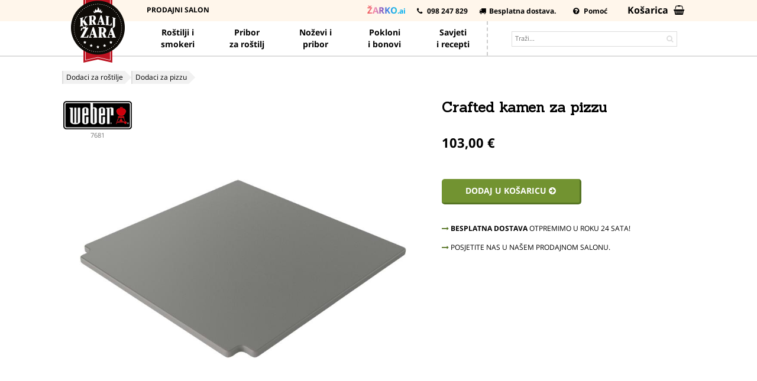

--- FILE ---
content_type: text/html
request_url: https://www.kraljzara.hr/weber-crafted-kamen-za-pizzu.html
body_size: 14263
content:
<!DOCTYPE html PUBLIC "-//W3C//DTD XHTML 1.0 Strict//EN" "http://www.w3.org/TR/xhtml1/DTD/xhtml1-strict.dtd">  <html xmlns="http://www.w3.org/1999/xhtml" xml:lang="hr" lang="hr">    <head itemscope itemtype="http://schema.org/WebSite">  <meta http-equiv="Content-Type" content="text/html; charset=utf-8" />  <title>Weber Crafted kamen za pizzu #7681  | KraljZara.hr</title>  <meta name="description" content="Uživajte u životu kao što to rade u Italiji. Zamislite uživanje u gurmanskoj pizzi, pripremljenoj u krušnoj peći, na slikovitoj terasi u Napulju. Sada zamislite da tu istu pizzu jedete u udobnosti vlastitog dvorišta. Neka vas WEBER CRAFTED Gourmet BBQ sustav s ostakljenim kamenom za pizzu poštedi pr" />  <meta name="keywords" content="Weber Crafted kamen za pizzu" />  <meta name="robots" content="INDEX,FOLLOW" />  <link rel="apple-touch-icon" sizes="57x57" href="/apple-icon-57x57.png">  <link rel="apple-touch-icon" sizes="60x60" href="/apple-icon-60x60.png">  <link rel="apple-touch-icon" sizes="72x72" href="/apple-icon-72x72.png">  <link rel="apple-touch-icon" sizes="76x76" href="/apple-icon-76x76.png">  <link rel="apple-touch-icon" sizes="114x114" href="/apple-icon-114x114.png">  <link rel="apple-touch-icon" sizes="120x120" href="/apple-icon-120x120.png">  <link rel="apple-touch-icon" sizes="144x144" href="/apple-icon-144x144.png">  <link rel="apple-touch-icon" sizes="152x152" href="/apple-icon-152x152.png">  <link rel="apple-touch-icon" sizes="180x180" href="/apple-icon-180x180.png">  <link rel="icon" type="image/png" sizes="192x192"  href="/android-icon-192x192.png">  <link rel="icon" type="image/png" sizes="32x32" href="/favicon-32x32.png">  <link rel="icon" type="image/png" sizes="96x96" href="/favicon-96x96.png">  <link rel="icon" type="image/png" sizes="16x16" href="/favicon-16x16.png">  <link rel="manifest" href="/manifest.json">  <meta name="msapplication-TileColor" content="#ffffff">  <meta name="msapplication-TileImage" content="/ms-icon-144x144.png">  <meta name="theme-color" content="#ffffff"><meta http-equiv="X-UA-Compatible" content="IE=edge">  <meta name="SKYPE_TOOLBAR" content="SKYPE_TOOLBAR_PARSER_COMPATIBLE" />  <meta name="viewport" content="width=device-width, initial-scale=1.0, maximum-scale=1.0, user-scalable=no" />  <meta itemprop="url" content="https://www.kraljzara.hr/">  <meta itemprop="name" content="KRALJZARA.HR">  <meta property="fb:app_id" content="397086150734929" />  <meta name="msvalidate.01" content="7D43EAAC0CD85D32FEA5125FE9A548B5" />    <meta property="og:title" content="Weber Crafted kamen za pizzu #7681  | KraljZara.hr" />  <meta property="og:description" content="Uživajte u životu kao što to rade u Italiji. Zamislite uživanje u gurmanskoj pizzi, pripremljenoj u krušnoj peći, na slikovitoj terasi u Napulju. Sada zamislite da tu istu pizzu jedete u udobnosti vlastitog dvorišta. Neka vas WEBER CRAFTED Gourmet BBQ sustav s ostakljenim kamenom za pizzu poštedi pr" />   <meta property="og:type" content="product" />   <meta property="og:image" content="https://static.kraljzara.hr/cache/600X315/prod/78568/7681-weber-crafted-kamen-za-pizzu.png" />   <meta property="og:image:width" content="600" />  <meta property="og:image:height" content="315" />   <meta property="og:url" content="https://www.kraljzara.hr/weber-crafted-kamen-za-pizzu.html" />   <meta property="og:site_name" content="KRALJZARA.HR" />   <link rel="canonical" href="https://www.kraljzara.hr/weber-crafted-kamen-za-pizzu.html" />  <link rel="stylesheet" type="text/css" href="https://secure.kraljzara.hr/80572344ed54bada8713fd82d3f82101.css" media="all" />        </head>  <body class=" catalog-product-view catalog-product-view product-weber-crafted-kamen-za-pizzu categorypath- category-">                  <div class="modal"></div>  <div clasS="mobile_nav"><br><br>    <ul class="mnav_cont">        </ul>    </div>      <header>    <div class="container hidden-xs">    <div class="row">    <div class="col-md-3 col-sm-4">           <a href="https://www.kraljzara.hr/" class="logo lmove">KRALJ<b>ŽARA</b></a>         </div>    </div>    </div>    <div class="topheader hidden-xs">              <div class="container">                    <div class="row">                      <div class="col-md-3 col-sm-4">                                     </div>                        <div class="col-md-4 hidden-sm">                          <ul class="toplinks">                              <li><a style="text-transform:uppercase" href="https://www.kraljzara.hr/kontaktirajte-nas.html">Prodajni salon</a>                               </li>                            </ul>                          </div>                      <div class="col-md-17 col-sm-20 text-right">                              <ul class="toplinks">                          </li>                          <li>  <a class="askljubo" href="javascript:void(0);" style='color:#00aeef'>                <span class="rainbow">ŽARKO</span>.ai                          </a>     		</li>                            <li>                                  <a href="https://www.kraljzara.hr/kontaktirajte-nas.html"><i class="fa fa-phone"></i> 098 247 829</a>  				        							                              </li>                              <li><a href="https://www.kraljzara.hr/dostava.html"><i class="fa fa-truck"></i>Besplatna dostava.</li>                                  <li>                                  <a href="https://www.kraljzara.hr/pomoc-korisnicima.html"  style="margin-right:20px;"><i class="fa fa-question-circle"></i> Pomoć</a>                                                                </li>                              <li>          <a href="https://secure.kraljzara.hr/cart/" class="setcolorcartlink" style="font-size:16px;"><b>Košarica</b>                   <i class="fa fa-shopping-basket"></i> &nbsp;                          <span style="display:none" class="headcartquantity"></span></a>   		  		</li>                        </ul>                      </div>                  </div>              </div>          </div>          <style>    .rainbow{      background: linear-gradient(to right, #ef5350, #f48fb1, #7e57c2, #2196f3, #26c6da);    -webkit-background-clip: text;    -webkit-text-fill-color: transparent;  font-size:15px;  display:inline-block;    }    </style>          <div class="mainmenu hidden-xs">              <div class="container">      <div class="row">  <div clasS="col-md-3 col-sm-3">  </div>  <div clasS="col-md-21 col-sm-21" style="position:static">                    <ul class="mainlinks row">                          <li class="hover single col-md-3 col-sm-4">                          <a href="https://www.kraljzara.hr/rostilji/" class="mnav">Roštilji i smokeri</a>                                               </li>                      <li class="hover col-md-3 single col-sm-4">                          <a href="https://www.kraljzara.hr/pribor-dodaci/" class="mnav">Pribor<br />za roštilj</a>                                                </li>                      <li class="hover col-md-3 single col-sm-4">                          <a href="https://www.kraljzara.hr/nozevi/" class="mnav">Noževi i<br />pribor</a>                                               <li class="hover single col-md-3 col-sm-4 hidden-sm">                          <a href="https://www.kraljzara.hr/pokloni-i-poklon-bonovi/" class="mnav">Pokloni<br>i bonovi</a>  						  					</li>  				                         <!--li class="hover single col-md-3  col-sm-4  " style="border-right:2px dashed #ccc" ><a                                             href="https://www.kraljzara.hr/akademija/" class="mnav"                       >Akademija<br>roštiljanja</a></li-->  				                   	<li class="hover single col-md-3  col-sm-4" style="border-right:2px dashed #ccc"><a href="https://www.kraljzara.hr/savjeti-recepti/" class="mnav">Savjeti<br />i recepti</a></li>                					  					<li class="hover single col-md-9 col-sm-4">                      <form id="search_mini_form" action="https://secure.kraljzara.hr/search/" method="get">  						<div class="searchbox" style="width:80%">  						<button type="submit"><i class="fa fa-search"></i></button>  						<input id="search" type="text" name="q" value="" class="input-text" maxlength="128" placeholder="Traži...">  						</div>  						</form>  						  					</li>  				    					  					</ul>                      <a  href="https://secure.kraljzara.hr/cart/" class="mnav hidden">           <i class="fa fa-shopping-cart" style="font-weight:normal"><span style="display:none" class="headcartquantity"></span></i> Moja košarica</a>                 <a class="mnav hidden" href="https://www.kraljzara.hr/kontaktirajte-nas.html"><i class="fa fa-home"></i> Prodajni salon</a>               <a href="https://www.kraljzara.hr/pomoc-korisnicima.html" class="mnav hidden"><i class="fa fa-question-circle"></i> Pomoć korisicima</a>                              </div>  			  			  			</div>  			</div>          </div>          <div class="mobileheader visible-xs">              <div class="container">                  <div class="row">                      <div class="col-xs-24">                                             <a style="float:right;" href="https://secure.kraljzara.hr/cart/">                      &nbsp;<i class="fa fa-shopping-basket"></i>                          <span style="display:none" class="headcartquantity"></span><span style="display:none">Košarica</span>                      </a>                                     <a style="float:right;margin-right:15px;" href="tel:+38598247829">                      &nbsp;<i class="fa fa-phone"></i>                                               </a>                                             <a style="float:right;margin-right:15px;" class="alsearch" href="javascript:void(0);"> <i class="fa fa-search"></i>                      </a>                      <a style="font-family:'Open Sans', Helvetica, Arial !important;float:right;margin-right:13px;font-weight:bold;font-size:18px;padding-top:1px;" class="askljubo" href="javascript:void(0);">                          <span class="rainbow" style='font-size:18px;'>[ai]</span>                      </a>                                                                                           <a href="javascript:void(0);" class="openmnav" style="padding-right:15px;"><i class="fa fa-bars"></i></a>                                <a href="https://www.kraljzara.hr/"><b>KRALJ ŽARA</b></a>                                             		            </div>                  </div>                </div>          </div>      </header>          <div class="content hidden-xs specialpriceholder"></div>  	      <div class="visible-xs" style="padding-top:59px;">                <div class="container " ><div class="row" style="    padding: 6px 0px;      background: #f1f1f1;      position: fixed;      width: 100%;      z-index: 1009;      top: 39px;"><div class="col-xs-24">    <form id="search_mini_form " class="cntsearch" style="display:none;" action="https://secure.kraljzara.hr/search/" method="get" style="margin:0;padding:0;">  						<div class="searchmobile">  						<button type="submit"><i class="fa fa-search"></i></button>  						<input id="search" type="text" name="q" value="" class="input-text" maxlength="128" placeholder="Traži ...">  						</div>  						</form>      </div>  </div>          </div>    </div>    <span class="hidden-xs homemargin"></span>  <span class="maincontent">  <div class="container">          <style>  .firecontainer{    width:200px;    height:200px;    margin:10px auto;    top: -150px;      right: 10px;      position: absolute;  }  #flame-1{    height:95px;    width:95px;    background:#ff7200;    position:relative;    top:52px;    left:2px;    margin:30px 70px;    border-radius:0% 50% 70% 50%;    transform:rotateZ(45deg) scale(1.1);    filter: drop-shadow(0 0 10px #d43322);    animation:scale-alternate 2s ease-in-out infinite;  }  #flame-2{    height:75px;    width:75px;    background:#ef5a00;    position:relative;    top:162px;    left:-20px;     margin:30px 70px;    border-radius:0% 40% 60% 40%;    transform:scaleX(0.8) rotatez(45deg);    filter: drop-shadow(0 0 10px #d43322);    animation: scale-up 2s ease-in-out infinite;  }    #flame-3{    height:75px;    width:75px;    background:#ef5a00;    position:relative;    top:-60px;    left:50px;     margin:30px 70px;    border-radius:0% 40% 60% 40%;    transform:scaleX(0.8) rotatez(45deg);    filter: drop-shadow(0 0 10px #d43322);    animation: scale-up-3 3s ease-in-out infinite;  }  .wood{    width:20px;    height:120px;    background:#563111;    border-radius:5px;    }  #wood-1{    transform:rotate(72deg);    position:relative;    top:-220px;    left:117px;  }    #wood-2{    transform:rotate(106deg);    position:relative;    top:-340px;    left:115px;  }  .small-element{    height:20px;    width:20px;    border-radius:50%;    background: #ef5a00;      position:relative;    top:-130px;    left:110px;        }  #small-element-1{          animation: particle-up 3.5s ease-in-out infinite;      }  #small-element-2{          animation: particle-up 3s ease-in-out infinite;      }        .fire-bottom .main-fire {    position: relative;    top: -190px;    left: 90px;    width: 55px;    height: 55px;    background-color: #ff7800;    transform: scaleX(0.8) rotate(45deg);    border-radius: 0 40% 100% 40%;    filter: blur(8px);    animation: glow 2s ease-out 0;    animation-iteration-count: infinite;    animation-fill-mode: both;        }  @keyframes glow{    0%,100%{            background:#ef5a00;    }    50%{      background:#ff7800;            }      }    @keyframes scale-up-3{    0%,100%{      transform:scale(1.1) rotatez(45deg);             }    40%,90%{      transform:scale(0.96) rotatez(45deg);    }    30%,75%{      transform:scale(0.90) rotatez(45deg);    }          }      @keyframes scale-up{    0%,100%{      transform:scale(1) rotatez(45deg);             }    40%,90%{      transform:scale(0.96) rotatez(45deg);    }    30%,75%{      transform:scale(0.90) rotatez(45deg);    }          }        @keyframes scale-alternate{     0%,100%{      transform:scale(1.1) rotatez(45deg);             }    30%,90%{      transform:scale(0.90) rotatez(45deg);    }     45%,60%{      transform:scale(0.96) rotatez(45deg);    }    50%,75%{      transform:scale(0.97) rotatez(45deg);    }          }  @keyframes particle-up{    0%{      top:-130px;      left:110px;    }    100%{      position:relative;      opacity:0.8;      top:-270px;       left:145px;      transform:scale(0.1);          }          }  </style>                                           <div class="row">              <div class="col-md-24">                                                    <ul class="breadchrumbs" itemprop="breadcrumb"  		itemscope  		itemtype="http://schema.org/BreadcrumbList">      			                                    			     		<li itemprop="itemListElement" itemscope itemtype="http://schema.org/ListItem" ><a itemprop="item" href="https://www.kraljzara.hr/pribor-dodaci/"><span itemprop="name">Dodaci za roštilje</span></a><meta itemprop="position" content="1"></li>                                                                                			     		<li itemprop="itemListElement" itemscope itemtype="http://schema.org/ListItem" ><a itemprop="item" href="https://www.kraljzara.hr/dodaci-za-pizzu/"><span itemprop="name">Dodaci za pizzu</span></a><meta itemprop="position" content="2"></li>                                                                                			     		<li itemprop="itemListElement" itemscope itemtype="http://schema.org/ListItem" class="hidden"><a itemprop="item" href=""><span itemprop="name">Weber Crafted kamen za pizzu</span></a><meta itemprop="position" content="3"></li>                                                                                              </ul>                </div>          </div>  		<br class="hidden-xs">                                               <!--  TAGI ZA CONTENT<br>tag-content-product-3734<br>tag-content-group-101<br>tag-content-manufacturer-67-->     <div itemscope itemtype="http://schema.org/Product" class="productviewcnt">      <div class="row visible-xs">  <div class="col-sm-12">  		<br>  <h2 style="font-size:24px;line-height: 30px;"> Crafted kamen za pizzu</h2>                  <div class="detailarticlenumber">   		  					<img style="    max-height: 40px;      max-width: 120px;" src="//static.kraljzara.hr/cache/140X0/othr/kraljzara/logo-67.png"  	 alt="Weber" title="Weber">  					  		  	&nbsp; - #7681</div>  		  	</div>	  </div>    <div class="row">  <div class="col-sm-12  col-md-14" style="text-align:center;">   	                <div class="detailarticlenumberm hidden-xs"><img style="  max-height: 70px;  max-width: 120px;" src="//static.kraljzara.hr/img/kraljzara/logo-67.png"   alt="Weber" title="Weber">  <br><span itemprop="mpn">7681</span><span style='color:transparent'><br>3734</span></div>  <div class="main-img"><img itemprop="image" class="img-responsive-product" data-attr-src="//static.kraljzara.hr/cache/0X800/prod/78568/7681-weber-crafted-kamen-za-pizzu.png" id="image" src="//static.kraljzara.hr/cache/0X800/prod/78568/7681-weber-crafted-kamen-za-pizzu.png" alt="Weber Crafted kamen za pizzu" title="Weber Crafted kamen za pizzu" /></div>        <div class="row detailmedia" style="margin-top:20px;">  	  	    			    		         			<div id="image" data-zoom="//static.kraljzara.hr/cache/0X800/prod/78568/7681-weber-crafted-kamen-za-pizzu.png"  width="145"  			 alt="Weber Crafted kamen za pizzu  1" class="bullet switchpic img-responsive" data-attr-src="//static.kraljzara.hr/cache/0X800/prod/78568/7681-weber-crafted-kamen-za-pizzu.png">  		  			 <span></span>  		</div>   				  		  			               	     			    					    		         			<div id="image" data-zoom="//static.kraljzara.hr/cache/0X800/prod/78567/7681-weber-crafted-kamen-za-pizzu.jpeg"  width="145"  			 alt="Weber Crafted kamen za pizzu  2" class="bullet switchpic img-responsive" data-attr-src="//static.kraljzara.hr/cache/0X800/prod/78567/7681-weber-crafted-kamen-za-pizzu.jpeg">  		  			 <span></span>  		</div>   				  		  			               	     			    					    		         			<div id="image" data-zoom="//static.kraljzara.hr/cache/0X800/prod/78570/7681-weber-crafted-kamen-za-pizzu.jpeg"  width="145"  			 alt="Weber Crafted kamen za pizzu  3" class="bullet switchpic img-responsive" data-attr-src="//static.kraljzara.hr/cache/0X800/prod/78570/7681-weber-crafted-kamen-za-pizzu.jpeg">  		  			 <span></span>  		</div>   				  		  			               	     			    					    		         			<div id="image" data-zoom="//static.kraljzara.hr/cache/0X800/prod/78569/7681-weber-crafted-kamen-za-pizzu.jpeg"  width="145"  			 alt="Weber Crafted kamen za pizzu  4" class="bullet switchpic img-responsive" data-attr-src="//static.kraljzara.hr/cache/0X800/prod/78569/7681-weber-crafted-kamen-za-pizzu.jpeg">  		  			 <span></span>  		</div>   				  		  			               	     			    								</div>  	             </div>  <div class="col-md-10 col-sm-12 detailarticle">  	<div class="hidden-xs">  <h1><span itemprop="name"> Crafted kamen za pizzu</span></h1>          						  		</div>  		  	       <br class="visible-xs">  			  						  	  			            	         <div class="pricebox">              <div class="row">  				    				<select name="quantity" class="mainquantity" style="display:none;;">  					<option value="1">1 kom.</option>  				  				</select>  				                  <div class="col-md-24 col-sm-24">  				<div class="price" id="status">  											   										    						  						<div style="height:6px;" class="pricepadding"></div>  						<span class="view-price">103,00 €    					  				</span>  											</span>    					   					  					                      </div>  					                     <style>  .giftcontainer {  	margin-top:14px;  	padding:10px;  	background:#f1f1f1;  	border:1px solid #ddd;  	border-radius:10px;  }   .giftcontainer .facettitle {  	border-color:transparent;  }   .giftcontainer .product-image img {  	border-radius:10px;  	margin:10px 0;  	border:5px solid #fff;  }   .freetag {  	position:absolute;  	font-size:10px;  	color:#fff;  	top:10px;  	left:15px;  	background:#00aeef;  	font-weight:bold;  	padding:2px 5px;  	border-radius:10px;  }    </style>                   </div>  			                  <div class="col-md-12 col-sm-12">  					 				<div class="shipping">                     </div>    	                 </div>              </div>  			<br>	<br>  				 <div class="row">  				  </div>        						<div class="row">  						  <div class="col-md-24 col-sm-24">  					    <div class="addtocart addtocartview">    				   	 				  				  <br>   				  <span class="hidden-xs">  				  <form method="post" action="https://secure.kraljzara.hr/cart/add.php">  				  <input type="hidden" name="product" class="aprd" value="3734,1,26">  				  <button onClick="ga('send', 'event', 'button', 'CartAdd_3734');"   				  style="width:auto;padding-left:40px; padding-right:40px;"  class="button cartbutton">Dodaj u košaricu <i class="fa fa-arrow-circle-right"></i></a>  				  </button>  				  </form>  			  				  </span>    				  				  <span class="visible-xs">  									<form method="post" action="https://secure.kraljzara.hr/cart/add.php">  				  <input type="hidden" name="product" class="aprd" value="3734,1,26">  				  <button   				    class="button cartbutton">Dodaj u košaricu <i class="fa fa-arrow-circle-right"></i></a>  				  </button>  					  </form>  					<!--  <br>  				 <a href="tel:041546173" class="button callbutton" onclick="ga('send', 'pageview', '/call/?p=Weber Crafted kamen za pizzu');"><i class="fa fa-phone"></i> Pokličite za naročilo</a>  				 --> </span>  		<div>  			  				  				</div>    <div style="height:6px"></div>    				    <div style="font-size:12px;line-height:22px;margin-top:24px;margin-bottom:5px;text-transform:uppercase;">  	<a href="/dostava.html" style="color:#000;padding-bottom:10px;display:block"><i class="fa fa-long-arrow-right"   style="color:#557423;"></i> <b>BESPLATNA DOSTAVA</b> OTPREMIMO U ROKU 24 SATA!</a>  				    					<a href="/kontaktirajte-nas.html" style="color:#000;font-size:12px;padding-bottom:10px;display:block">  					<i class="fa fa-long-arrow-right" style="color:#557423;font-size:12px;"></i>   					POSJETITE NAS U NAŠEM PRODAJNOM SALONU.  					</a>                 		  </div>    	<hr class="visible-xs">			   <div class="row">  <div class="col-sm-24">      </div>    			  </div>  				   </div>   						</div>  						</div>  				    <input type="hidden" class="productprice" value="103">                                                                                                </div>                      						  <div class="addtocarthdn hidden" style="position:fixed;bottom:0;left:0;background:#fff;border-top:3px solid #729331;width:100%;z-index:100002;padding:10px 0;">    <div class="container">    <div class="row">    <div class="col-xs-12 col-sm-16">    <img alt="Weber Crafted kamen za pizzu" src="[data-uri]" data-src="//static.kraljzara.hr/cache/45X45/prod/78568/7681-weber-crafted-kamen-za-pizzu.png" />    <h2 style="display: table;position:absolute;left:65px;top:0px;font-size:14px;line-height:48px;height:48px;overflow:hidden">    <span style='display: table-cell;vertical-align: middle;line-height: 14px;'>    <span  style="display:inline-block;max-height:30px;overflow:hidden;margin-bottom:2px;"> Crafted kamen za pizzu</span><br>        						   						 	  	 <span class="view-price" style="font-size:13px;font-weight:normal;">103,00 € </span>  	   						   			     	       </span></h2>            </div>    <div class="col-xs-12 col-sm-8" style="text-align:right;"><form style="margin:0" method="post" action="https://secure.kraljzara.hr/cart/add.php">  				  <input type="hidden" name="product" class="aprd" value="3734,1,26">  				  <button onClick="ga('send', 'event', 'button', 'CartAdd_3734');"   				  style="width:auto;padding-left:10px; padding-right:10px;"  class="button cartbutton">U košaricu <i class="fa fa-arrow-circle-right"></i></a>  				  </button>  				  </form></div>  </div></div></div>            </div>  </div>  <hr class="hidden-xs">  <br class="hidden-xs">      <div class="row">         	  				<span class="hidden" itemprop="offers" itemscope itemtype="http://schema.org/Offer">  				<span class="hidden" itemprop="price">103</span>  				<link itemprop="availability" href="http://schema.org/InStock" content="InStock" />  				<meta itemprop="priceCurrency" content="€" />  				</span>  	  	   <div class="col-md-17 col-sm-17"><div class="detaildescription"><span itemprop="description">  	   			<h2>  			Opis proizvoda</h2>  			<table colspan="0" cellpadding="0" width="100%">  				<tr><td>  	<div class=" fd">		  	Uživajte u životu kao što to rade u Italiji. Zamislite uživanje u gurmanskoj pizzi, pripremljenoj u krušnoj peći, na slikovitoj terasi u Napulju. Sada zamislite da tu istu pizzu jedete u udobnosti vlastitog dvorišta. Neka vas WEBER CRAFTED Gourmet BBQ sustav s ostakljenim kamenom za pizzu poštedi problema. "La dolce vita" svaki dan - bilo da radite pizzu, kruh ili desert.  <br><br>  Razvaljajte svoje omiljeno tijesto, dodajte savršene nadjeve i gledajte kako se peče pizza iz krušne peći u udobnosti vašeg vrta. Kamen za pizzu izrađen je od glaziranog kamena kordierita koji se iznimno brzo zagrijava za stvaranje laganih i hrskavih pizza s tankom korom. Kada ste gotovi s pečenjem, upotrijebite praktičnu metalnu rešetku za brzo i jednostavno prebacivanje vruće pizze i kamena za pizzu s roštilja na stol. Kamen za pizzu idealan je za pripremu pizza, kruha i peciva.			<div><br></div>    			<ul>  <li>Dizajniran za stvaranje savršeno hrskave korice pizze</li>  <li>Kompatibilan s Weber Crafted umetkom</li>  <li>Glazura na površini sprječava lijepljenje hrane i omogućuje jednostavno čišćenje</li>  <li>Kamen je dizajniran za učinkovito upijanje vlage te održavanje i distribuciju topline</li>  </ul>      </div>  	</td></tr></table>  	  </span>  			</div>      	</div>  	<style>  	.blogfacetcontainer {  	border:0;  	border:1px dashed #ddd;  	background:#f9f9f9;  	}  	</style>          <div class="col-md-7 col-sm-7">  		  		<style>  .tblspecs td {  font-size:12px;  padding:6px 15px;  color:#000;  }    .tblspecs td.val {  font-size:12px;  padding:6px 15px 6px 0;  color:#000;  }    .tblspecs  {  border:1px solid #ddd;  }    .tblspecs h2 {  margin:0;  padding:7px 0;  text-transform:uppercase;  font-size:12px;  color:#000;  }  .tblspecs tr:nth-child(odd) {  background-color: #f9f9f9;  }  .tblspecs th {  color:#000;  background:#ddd;  text-align:left;  padding:8px 15px;  }  </style>  			  		      	             <div class="listing-side  hidden-xs"> <div class="blogfacetcontainer"> <div class="blogfacet">  			<ul style="border:0 !important;padding:0;">              <li class="title">KORISNI SAVJETI</li>  							<li><a href="/savjeti-recepti/kako-pravilno-koristimo-kamen-za-pizzu/">Kako pravilno koristimo kamen za pizzu na roštilju?</a>  				<div style="font-size:12px;color:#777;"><i class='fa fa-level-up fa-rotate-90'></i> &nbsp;  				<a href="/savjeti-recepti/cat/vrste-rostilja-i-dodaci/"  style="font-size:12px;color:#777;">  					Vrste roštilja i dodaci</a></div>  				</li>  								<li><a href="/savjeti-recepti/rostilji-weber/">Weber</a>  				<div style="font-size:12px;color:#777;"><i class='fa fa-level-up fa-rotate-90'></i> &nbsp;  				<a href="/savjeti-recepti/cat/predstavljanje-robnih-marki/"  style="font-size:12px;color:#777;">  					Predstavljanje robnih marki</a></div>  				</li>  								<li><a href="/savjeti-recepti/Kako-pripremiti-savrsenu-pizzu-na-rostilju/">Kako pripremiti savršenu pizzu na roštilju?</a>  				<div style="font-size:12px;color:#777;"><i class='fa fa-level-up fa-rotate-90'></i> &nbsp;  				<a href="/savjeti-recepti/cat/pravilno-pecenje/"  style="font-size:12px;color:#777;">  					Pravilno pečenje</a></div>  				</li>  				</ul>  </div>          </div>          </div>  					                 </div>  </div><br class="hidden-xs">    <hr>    </span>     <!--      -->  		                   				                 		    <div class="row">      <div class="col-md-24">          <h2>Slični proizvodi</h2>            <div class="row">              <div class="col-md-24 col-sm-24">                  <div class="row">      	                    				  <div class="col-sm-3  col-xs-8">                          <a href="https://www.kraljzara.hr/dodaci-za-pizzu/" title="Dodaci za pizzu"  						class="product-image"><img   src="[data-uri]" data-src="//static.kraljzara.hr/cache/100X100/cat/pizza_1.jpg" alt="Dodaci za pizzu" /></a>                          					    <div class="facettitle">   <a href="https://www.kraljzara.hr/dodaci-za-pizzu/"><b>Dodaci za pizzu od</b></a>  			    </div>    <div class="facetprice">   32,90 €                    </div>    </div>      			    		                        		                  				  <div class="col-sm-3 col-xs-8 ">                            <a href="https://www.kraljzara.hr/set-za-pecenje-dojoe-sa-kamenom-za-pizzu-za-kamado-joe-classic-i-ii-iii.html" title="Set za pečenje DoJoe sa kamenom za pizzu za Kamado Joe Classic I, II, III"  						class="product-image"><img   src="[data-uri]" data-src="//static.kraljzara.hr/cache/100X100/prod/77077/KJ-DJ-set-za-pecenje-dojoe-sa-kamenom-za-pizzu-za-kamado-joe-classic-i-ii-iii.jpg" alt="Set za pečenje DoJoe sa kamenom za pizzu za Kamado Joe Classic I, II, III" /></a>                          <div class="facettitle">   <a href="https://www.kraljzara.hr/set-za-pecenje-dojoe-sa-kamenom-za-pizzu-za-kamado-joe-classic-i-ii-iii.html">Set za pečenje DoJoe sa kamenom za pizzu za Kamado Joe Classic I, II, III</a>  						</div>                          <div class="facetprice">                              349,00 €                        </div>                                   </div>  				  			                        		                  				  <div class="col-sm-3 col-xs-8 ">                            <a href="https://www.kraljzara.hr/kj-ddps-keramicka-posuda-za-pecenje-kamado-joe.html" title="Keramička posuda za pečenje Kamado Joe"  						class="product-image"><img   src="[data-uri]" data-src="//static.kraljzara.hr/cache/100X100/prod/73334/KJ-DDPS-kj-ddps-keramicka-posuda-za-pecenje-kamado-joe.jpg" alt="Keramička posuda za pečenje Kamado Joe" /></a>                          <div class="facettitle">   <a href="https://www.kraljzara.hr/kj-ddps-keramicka-posuda-za-pecenje-kamado-joe.html">Keramička posuda za pečenje Kamado Joe</a>  						</div>                          <div class="facetprice">                              42,90 €                        </div>                                   </div>  				  			                        		                  				  <div class="col-sm-3 col-xs-8 ">                            <a href="https://www.kraljzara.hr/kamen-za-pecenje-pizze-kamado-joe-classic.html" title="Kamen za pečenje pizze Kamado Joe Classic"  						class="product-image"><img   src="[data-uri]" data-src="//static.kraljzara.hr/cache/100X100/prod/73328/KJ-PS23-kamen-za-pecenje-pizze-kamado-joe-classic.jpg" alt="Kamen za pečenje pizze Kamado Joe Classic" /></a>                          <div class="facettitle">   <a href="https://www.kraljzara.hr/kamen-za-pecenje-pizze-kamado-joe-classic.html">Kamen za pečenje pizze Kamado Joe Classic</a>  						</div>                          <div class="facetprice">                              34,90 €                        </div>                                   </div>  				  			                        		                  				  <div class="col-sm-3 col-xs-8 ">                            <a href="https://www.kraljzara.hr/set-za-pecenje-dojoe-sa-kamenom-za-pizzu-za-kamado-joe-bigjoe-i-ii-iii.html" title="Set za pečenje DoJoe sa kamenom za pizzu za Kamado Joe BigJoe I, II, III"  						class="product-image"><img   src="[data-uri]" data-src="//static.kraljzara.hr/cache/100X100/prod/77073/BJ-DJ-set-za-pecenje-dojoe-sa-kamenom-za-pizzu-za-kamado-joe-bigjoe-i-ii-iii.jpg" alt="Set za pečenje DoJoe sa kamenom za pizzu za Kamado Joe BigJoe I, II, III" /></a>                          <div class="facettitle">   <a href="https://www.kraljzara.hr/set-za-pecenje-dojoe-sa-kamenom-za-pizzu-za-kamado-joe-bigjoe-i-ii-iii.html">Set za pečenje DoJoe sa kamenom za pizzu za Kamado Joe BigJoe I, II, III</a>  						</div>                          <div class="facetprice">                              399,00 €                        </div>                                   </div>  				  			                        		                  				  <div class="col-sm-3 col-xs-8 ">                            <a href="https://www.kraljzara.hr/weber-crafted-searing-resetka.html" title="Weber Crafted Searing rešetka"  						class="product-image"><img   src="[data-uri]" data-src="//static.kraljzara.hr/cache/100X100/prod/78917/7680-weber-crafted-searing-resetka.png" alt="Weber Crafted Searing rešetka" /></a>                          <div class="facettitle">   <a href="https://www.kraljzara.hr/weber-crafted-searing-resetka.html">Weber Crafted Searing rešetka</a>  						</div>                          <div class="facetprice">                              103,00 €                        </div>                                   </div>  				  			                        		                  				  <div class="col-sm-3 col-xs-8 hidden-xs">                            <a href="https://www.kraljzara.hr/kamen-za-pecenje-pizze-kamado-big-joe.html" title="Kamen za pečenje pizze Kamado Big Joe "  						class="product-image"><img   src="[data-uri]" data-src="//static.kraljzara.hr/cache/100X100/prod/77084/BJ-PS24-kamen-za-pecenje-pizze-kamado-big-joe.jpg" alt="Kamen za pečenje pizze Kamado Big Joe " /></a>                          <div class="facettitle">   <a href="https://www.kraljzara.hr/kamen-za-pecenje-pizze-kamado-big-joe.html">Kamen za pečenje pizze Kamado Big Joe </a>  						</div>                          <div class="facetprice">                              44,90 €                        </div>                                   </div>  				  			                        		                  				  <div class="col-sm-3 col-xs-8 hidden-xs">                            <a href="https://www.kraljzara.hr/weber-crafted-ploca-za-pecenje.html" title="Weber Crafted ploča za pečenje"  						class="product-image"><img   src="[data-uri]" data-src="//static.kraljzara.hr/cache/100X100/prod/78924/7682-weber-crafted-ploca-za-pecenje.jpeg" alt="Weber Crafted ploča za pečenje" /></a>                          <div class="facettitle">   <a href="https://www.kraljzara.hr/weber-crafted-ploca-za-pecenje.html">Weber Crafted ploča za pečenje</a>  						</div>                          <div class="facetprice">                              103,00 €                        </div>                                   </div>  				  					   </div>   </div>            </div>        </div>      </div>  	      </div>                                 <br>                              <div class="row">              <div class="col-md-24">                                                    <ul class="breadchrumbs" itemprop="breadcrumb"  		itemscope  		itemtype="http://schema.org/BreadcrumbList">      			                                    			     		<li itemprop="itemListElement" itemscope itemtype="http://schema.org/ListItem" ><a itemprop="item" href="https://www.kraljzara.hr/pribor-dodaci/"><span itemprop="name">Dodaci za roštilje</span></a><meta itemprop="position" content="1"></li>                                                                                			     		<li itemprop="itemListElement" itemscope itemtype="http://schema.org/ListItem" ><a itemprop="item" href="https://www.kraljzara.hr/dodaci-za-pizzu/"><span itemprop="name">Dodaci za pizzu</span></a><meta itemprop="position" content="2"></li>                                                                                			     		<li itemprop="itemListElement" itemscope itemtype="http://schema.org/ListItem" class="hidden"><a itemprop="item" href=""><span itemprop="name">Weber Crafted kamen za pizzu</span></a><meta itemprop="position" content="3"></li>                                                                                              </ul>                </div>          </div>  		<br class="hidden-xs">              </div><hr class="shadow hidden-xs" />      <div class="footerinfo">            <div class="container">                <div class="row footerabout hidden-xs">                  <div class="col-md-6 col-sm-6">                      <strong><i class="fa fa-truck fa-lg"></i>Besplatna dostava</strong>                     Za sve narudžbe proizvoda koje imamo na zalihi, <b>jamčimo 24-satnu besplatnu dostavu radnim danima</b>. Naši dostavljači će vas kontaktirati i sa vama dogovoriti detalje isporuke.                      </div>                  <div class="col-md-6 col-sm-6">                      <br class="visible-xs" />                      <strong><i class="fa fa-lock fa-lg"></i>100% sigurna kupnja</strong>                      Plaćanje <b>po preuzimanju, po predračunu, s Paypal-om ili kreditnim karticama MasterCard, Visa, American Express</b> bez rizika od zlouporabe. Osim toga, pružamo potpunu sigurnost vaših osobnih podataka.                    </div>                  <div class="col-md-6 col-sm-6">                      <br class="visible-xs" />                      <strong><i class="fa fa-check fa-lg"></i>Izbor proizvoda</strong>                 Dilemu oko odabira proizvoda prepustite nama; proučili smo i testirali proizvode, te vam olakšavamo kupnju   savjetima ili video linkom. <b>Svi proizvodi u našoj trgovini su visokokvalitetni proizvodi svjetski priznatih proizvođača.</b>                    </div>                  <div class="col-md-6 col-sm-6">                      <br class="visible-xs" />                      <strong><i class="fa fa-home fa-lg"></i>Prodajni salon</strong>                     Posjetite nas <b><a href="https://www.kraljzara.hr/kontaktirajte-nas.html">u našem izložbeno-prodajnom salonu na adresi Vodovodna 1, Samoborski Novaki,   Sveta Nedelja</a>,</b> gdje ćemo vam najbolje pružiti informacije o našem asortimanu proizvoda i reći vam puno korisnih savjeta.                     </div>              </div>              <div class="row">                  <div class="col-md-24">                      <hr />                  </div>              </div>              <div class="row">                  <div class="col-md-6 col-sm-6 col-xs-12">                      <strong>Kralj Žara</strong>                      <ul>                            <li><a href="https://www.kraljzara.hr/o-nama.html">O nama</a></li>                          <li><a href="https://www.kraljzara.hr/informacije-o-poduzecu.html">Informacije o poduzeću</a></li>  						<li><a href="https://www.kraljzara.hr/kontaktirajte-nas.html">Posjetite naš prodajni salon</a></li>  						<li><a href="https://www.kraljzara.hr/garancija-najnize-cijene.html">Garancija najniže cijene</a></li>  						<li><a href="https://www.kraljzara.hr/poklon-bon.html">Poklon bonovi</a></li>  		                      </ul>                      </div>                  <div class="col-md-6 col-sm-6 col-xs-12">                                        <strong>Podrška za korisnike</strong>                      <ul>  						<li><a href="https://www.kraljzara.hr/pomoc-korisnicima.html">Pomoć pri kupnji</a></li>                          <li><a href="https://www.kraljzara.hr/dostava.html">Dostava</a></li>  <li><a href="https://www.kraljzara.hr/placanje.html">Plaćanje</a></li>  <li><a href="https://www.kraljzara.hr/povrat-robe-i-reklamacija.html">Povrat robe</a></li>						  						<li><a href="https://www.kraljzara.hr/uvjeti-poslovanja.html">Uvjeti poslovanja</a></li>  		  						                      </ul>                    </div>                  <div class="col-md-6 col-sm-6 col-xs-12">                      <br class="visible-xs" />                  <strong>                          Pozovite nas                      </strong>                      <div class="footerphone">                          <strong>                                    <i class="fa fa-phone"></i> <a href="tel:+38598247829">098 247 829</A>                          </strong>                          <strong>                                                      </strong>                     </div>                  </div>                  <div class="col-md-6 col-sm-6 col-xs-12">                      <br class="visible-xs" />                                              <strong>Pratite nas</strong>                      <div class="socialicons">                          <a href="https://www.facebook.com/KraljZara.hr" target="_blank" class="facebook"><i class="fa fa-facebook-square fa-2x fa-fw"></i></a>                          <a href="mailto:info@kraljzara.hr" class="envelope"><i class="fa fa-envelope fa-2x fa-fw"></i></a>                        </div>                  </div>               </div>              <div class="row hidden-xs">                  <div class="col-md-24">                      <hr />                  </div>              </div>                <div class="row hidden-xs">                  <div class="col-md-10 col-sm-6">                     SVA PRAVA PRIDRŽANA © KRALJ ŽARA 2018                  </div>                  <div class="col-md-14 text-right col-sm-18">  	                  	<img src="//static.kraljzara.hr/img/creditcard_amex.png" alt="American Express" class="img-responsive pull-right" style="margin-left:10px;" />  	            	<img src="//static.kraljzara.hr/img/creditcard_diners.png" alt="Diners" class="img-responsive pull-right" style="margin-left:10px;" />  	            	<img src="//static.kraljzara.hr/img/creditcard_maestro.png" alt="Maestro" class="img-responsive pull-right" style="margin-left:10px;" />  	            	<img src="//static.kraljzara.hr/img/creditcard_visa.png" alt="Visa" class="img-responsive pull-right" style="margin-left:10px;" />  					<img src="//static.kraljzara.hr/img/creditcard_mastercard.png" alt="Mastercard" class="img-responsive pull-right" style="margin-left:10px;" />  				    <img src="//static.kraljzara.hr/img/uplata.png" alt="Uplata" class="img-responsive pull-right" style="margin-left:10px;" />  				    <img src="//static.kraljzara.hr/img/rate.png" alt="Na rate" class="img-responsive pull-right" style="margin-left:10px;" />  				    <img src="//static.kraljzara.hr/img/pouzecem.png" alt="Pouzećem" class="img-responsive pull-right" style="margin-left:10px;" />  					                  </div>              </div>          </div>        </div>        <footer>          <div class="container">                    <div class="footerlinks">                    <div class="row">                      <div class="col-md-17 col-sm-24" style="line-height:1.5em">                          Mi smo najveći specijalizirani ponuđač WEBER, KAMADO JOE, WUSTHOF, CHASSEUR, SELECTA i LA CAJA CHINA proizvoda u Hrvatskoj.<br>  Svi naručeni proizvodi s naših zaliha napuštaju skladište u roku 24 sata. <br>  Garantiramo najniže cijene proizvoda.   <br /><br />                            <div style="color:#777;font-size:11px;">                                                       Kralj žara d.o.o., Vodovodna 1, Novaki, 10431 Sveta Nedelja  • OIB: HR26126479309,                               IBAN: HR5423600001102523126                           <br><br>                            Naša grupa \      <a href='https://www.kraljzara.si' style='color:#777;font-size:11px;'>KraljZara Slovenija</a> \                            <a href='https://www.kraljzara.hr' style='color:#777;font-size:11px;'>KraljZara Hrvaška</a>                                                                               <br><br>                                                </div>                        </div>                        <div class="col-md-7 badges text-right hidden-xs hidden-sm">  						                           						<img src="//static.kraljzara.hr/skin/frontend/store/default/images/weberpremiumresele.png" alt="Weber premium" style="cursor:pointer;" onclick="top.location.href='http://www.weberstephen.com.hr/Lista-prodajnih-mjesta.aspx'" />                          <img src="//static.kraljzara.hr/skin/frontend/store/default/images/weberworldstore.png" alt="Weber World" style="cursor:pointer;" onclick="top.location.href='http://www.weberstephen.com.hr/Lista-prodajnih-mjesta.aspx'" />                      </div>                    </div>              </div>          </div>              </footer>      <div  id='ljubo'  style='position:fixed;left:0;top:0;right:0;bottom:0;background:#f6f6f6;display:none;'>              <div class='container'><div class='row'><div class='col-xs-24'><a  id='closeljubo' style='cursor:pointer;text-decoration:none;width:32px;height:32px;line-height:31px;text-align:center;color:#fff;background:#000;border-radius:50%;font-weight:bold;font-size:16px;display:block;position:absolute;top:50px;right:20px;'>X</a></div></div></div>              <iframe   id='iljubo'  style="height:100%; width:100%;" src=''></iframe>              </div>   <div class="modal"></div>  <div class="cart_added">    <div class="container">      <br><br><br>    <div class="row">    <div class="col-sm-4">    </div>    <div class="col-xs-8 col-sm-4 col-md-3">     <span id="addimage"></span>     <br><br>     </div>     <div class="col-xs-16 col-sm-16">     <span style="position:absolute;right:10px;top:-10px; font-size:24px;">         <a style="color:#000;" href="javascript:void(0);" onclick="closeAddProduct()"><i class="fa fa-times-circle"></i></a>      </span>  <span style="font-size:18px;color:#557423;font-family:Sanchez;font-weight:bold;padding-bottom:10px;display:block;">Dodano!</span>    <span style="font-size:14px;font-weight:bold"><span id="addname"></span></span><br>    <br>  <a style="width:auto;padding-left:30px;padding-right:30px;"    href="https://secure.kraljzara.hr/cart/"    class="checkoutbtn button">U košaricu<i class="fa fa-shopping-basket" style="margin-left:6px;"></i></a>  <br><br>  </div>     </div>       </div>      </div>  <div clasS="np">  <div style="position:absolute;z-index:1015;top:20px;width:100%;text-align:center;padding:0 10px;">  <div style="margin:0 auto;background:#fff;max-width:500px;padding:0 20px 30px 20px;border-radius:20px;">  <div clasS="row">  <div class="col-xs-24" style="text-align:left;"><br>      </div>  </div>  <br>  <div clasS="row">  <div class="col-xs-24" style="text-align:center;">   </div>   </div><br>   <div clasS="row">   <div class="col-xs-24" style="text-align:center;">  	<a href="javascript:void(0);" class="checkoutbtn button renewpop" ></a>   </div>  </div>  </div>  </div>        <script type="text/javascript" src="https://secure.kraljzara.hr/eba7138a5190970b6d63bf5d4ad27b8b.js"></script>  <script>    jQuery('.alsearch').click(function(){      if ( jQuery('.cntsearch').css('display') == 'none' )      jQuery('.cntsearch').css('display','block');      else      jQuery('.cntsearch').css('display','none');    });jQuery('.main-img').zoom({url: '//static.kraljzara.hr/cache/0X800/prod/78568/7681-weber-crafted-kamen-za-pizzu.png',touch:false,on:'click'});  $(document).ready(function() {    var addtocarthdn = $('.addtocarthdn');    var addtocartview = $('.addtocartview');    var addtocartview_top = addtocartview.offset().top + 50;      console.log(addtocartview_top);      $(window).on('scroll', function() {      var scrollTop = $(window).scrollTop();  	console.log(scrollTop);      addtocarthdn.toggleClass('hidden', scrollTop < addtocartview_top);    });  });  $(document).ready(function () {       $('.askljubo').click(function () {          $('#iljubo').attr('src', 'https://secure.kraljzara.hr/zarko/');          $('#ljubo').show();          $('.kzbchistory').hide();          $('.abnr').hide();                $('.addtocarthdn').hide();            $('body').css('overflow', 'hidden')          });      $('#closeljubo').click(function () {            $('#ljubo').hide();            $('.abnr').show();               $('.kzbchistory').show();            $('.addtocarthdn').show();              $('body').css('overflow', 'auto')          });    });    function init() {      var imgDefer = document.getElementsByTagName('img');      for (var i = 0; i < imgDefer.length; i++) {        if (imgDefer[i].getAttribute('data-src')) {          imgDefer[i].setAttribute('src',imgDefer[i].getAttribute('data-src'));       }      }    }        window.onload = init;  </script>    <script src="https://secure.kraljzara.hr/api/tag/js/"></script>        <!-- Google tag (gtag.js) -->  <script async src="https://www.googletagmanager.com/gtag/js?id=G-LBBRT7FPKF"></script>  <script>    window.dataLayer = window.dataLayer || [];    function gtag(){dataLayer.push(arguments);}    gtag('js', new Date());      gtag('config', 'G-LBBRT7FPKF');  </script><div class="newpage">    </div>  </div>              </body>  </html>  

--- FILE ---
content_type: text/html; charset=UTF-8
request_url: https://secure.kraljzara.hr/api/tag/js/
body_size: 73
content:
appApi.tag.get().done(function (data) {	
	renderCartQuantity(data);
});

--- FILE ---
content_type: text/css
request_url: https://secure.kraljzara.hr/80572344ed54bada8713fd82d3f82101.css
body_size: 97900
content:
/*!
 * Bootstrap v3.3.7 (http://getbootstrap.com)
 * Copyright 2011-2018 Twitter, Inc.
 * Licensed under MIT (https://github.com/twbs/bootstrap/blob/master/LICENSE)
 */

/*!
 * Generated using the Bootstrap Customizer (<none>)
 * Config saved to config.json and <none>
 *//*!
 * Bootstrap v3.3.7 (http://getbootstrap.com)
 * Copyright 2011-2016 Twitter, Inc.
 * Licensed under MIT (https://github.com/twbs/bootstrap/blob/master/LICENSE)
 *//*! normalize.css v3.0.3 | MIT License | github.com/necolas/normalize.css */html{font-family:sans-serif;-ms-text-size-adjust:100%;-webkit-text-size-adjust:100%}body{margin:0}article,aside,details,figcaption,figure,footer,header,hgroup,main,menu,nav,section,summary{display:block}audio,canvas,progress,video{display:inline-block;vertical-align:baseline}audio:not([controls]){display:none;height:0}[hidden],template{display:none}a{background-color:transparent}a:active,a:hover{outline:0}abbr[title]{border-bottom:1px dotted}b,strong{font-weight:bold}dfn{font-style:italic}h1{font-size:2em;margin:0.67em 0}mark{background:#ff0;color:#000}small{font-size:80%}sub,sup{font-size:75%;line-height:0;position:relative;vertical-align:baseline}sup{top:-0.5em}sub{bottom:-0.25em}img{border:0}svg:not(:root){overflow:hidden}figure{margin:1em 40px}hr{-webkit-box-sizing:content-box;-moz-box-sizing:content-box;box-sizing:content-box;height:0}pre{overflow:auto}code,kbd,pre,samp{font-family:monospace, monospace;font-size:1em}button,input,optgroup,select,textarea{color:inherit;font:inherit;margin:0}button{overflow:visible}button,select{text-transform:none}button,html input[type="button"],input[type="reset"],input[type="submit"]{-webkit-appearance:button;cursor:pointer}button[disabled],html input[disabled]{cursor:default}button::-moz-focus-inner,input::-moz-focus-inner{border:0;padding:0}input{line-height:normal}input[type="checkbox"],input[type="radio"]{-webkit-box-sizing:border-box;-moz-box-sizing:border-box;box-sizing:border-box;padding:0}input[type="number"]::-webkit-inner-spin-button,input[type="number"]::-webkit-outer-spin-button{height:auto}input[type="search"]{-webkit-appearance:textfield;-webkit-box-sizing:content-box;-moz-box-sizing:content-box;box-sizing:content-box}input[type="search"]::-webkit-search-cancel-button,input[type="search"]::-webkit-search-decoration{-webkit-appearance:none}fieldset{border:1px solid #c0c0c0;margin:0 2px;padding:0.35em 0.625em 0.75em}legend{border:0;padding:0}textarea{overflow:auto}optgroup{font-weight:bold}table{border-collapse:collapse;border-spacing:0}td,th{padding:0}*{-webkit-box-sizing:border-box;-moz-box-sizing:border-box;box-sizing:border-box}*:before,*:after{-webkit-box-sizing:border-box;-moz-box-sizing:border-box;box-sizing:border-box}html{font-size:10px;-webkit-tap-highlight-color:rgba(0,0,0,0)}body{font-family:"Helvetica Neue",Helvetica,Arial,sans-serif;font-size:14px;line-height:1.42857143;color:#333;background-color:#fff}input,button,select,textarea{font-family:inherit;font-size:inherit;line-height:inherit}a{color:#337ab7;text-decoration:none}a:hover,a:focus{color:#23527c;text-decoration:underline}a:focus{outline:5px auto -webkit-focus-ring-color;outline-offset:-2px}figure{margin:0}img{vertical-align:middle}.img-responsive{display:block;max-width:100%;height:auto}.img-rounded{border-radius:6px}.img-thumbnail{padding:4px;line-height:1.42857143;background-color:#fff;border:1px solid #ddd;border-radius:4px;-webkit-transition:all .2s ease-in-out;-o-transition:all .2s ease-in-out;transition:all .2s ease-in-out;display:inline-block;max-width:100%;height:auto}.img-circle{border-radius:50%}hr{margin-top:20px;margin-bottom:20px;border:0;border-top:1px solid #eee}.sr-only{position:absolute;width:1px;height:1px;margin:-1px;padding:0;overflow:hidden;clip:rect(0, 0, 0, 0);border:0}.sr-only-focusable:active,.sr-only-focusable:focus{position:static;width:auto;height:auto;margin:0;overflow:visible;clip:auto}[role="button"]{cursor:pointer}.container{margin-right:auto;margin-left:auto;padding-left:15px;padding-right:15px}@media (min-width:768px){.container{width:750px}}@media (min-width:992px){.container{width:970px}}@media (min-width:1200px){.container{width:1170px}}.container-fluid{margin-right:auto;margin-left:auto;padding-left:15px;padding-right:15px}.row{margin-left:-15px;margin-right:-15px}.col-xs-1, .col-sm-1, .col-md-1, .col-lg-1, .col-xs-2, .col-sm-2, .col-md-2, .col-lg-2, .col-xs-3, .col-sm-3, .col-md-3, .col-lg-3, .col-xs-4, .col-sm-4, .col-md-4, .col-lg-4, .col-xs-5, .col-sm-5, .col-md-5, .col-lg-5, .col-xs-6, .col-sm-6, .col-md-6, .col-lg-6, .col-xs-7, .col-sm-7, .col-md-7, .col-lg-7, .col-xs-8, .col-sm-8, .col-md-8, .col-lg-8, .col-xs-9, .col-sm-9, .col-md-9, .col-lg-9, .col-xs-10, .col-sm-10, .col-md-10, .col-lg-10, .col-xs-11, .col-sm-11, .col-md-11, .col-lg-11, .col-xs-12, .col-sm-12, .col-md-12, .col-lg-12, .col-xs-13, .col-sm-13, .col-md-13, .col-lg-13, .col-xs-14, .col-sm-14, .col-md-14, .col-lg-14, .col-xs-15, .col-sm-15, .col-md-15, .col-lg-15, .col-xs-16, .col-sm-16, .col-md-16, .col-lg-16, .col-xs-17, .col-sm-17, .col-md-17, .col-lg-17, .col-xs-18, .col-sm-18, .col-md-18, .col-lg-18, .col-xs-19, .col-sm-19, .col-md-19, .col-lg-19, .col-xs-20, .col-sm-20, .col-md-20, .col-lg-20, .col-xs-21, .col-sm-21, .col-md-21, .col-lg-21, .col-xs-22, .col-sm-22, .col-md-22, .col-lg-22, .col-xs-23, .col-sm-23, .col-md-23, .col-lg-23, .col-xs-24, .col-sm-24, .col-md-24, .col-lg-24{position:relative;min-height:1px;padding-left:15px;padding-right:15px}.col-xs-1, .col-xs-2, .col-xs-3, .col-xs-4, .col-xs-5, .col-xs-6, .col-xs-7, .col-xs-8, .col-xs-9, .col-xs-10, .col-xs-11, .col-xs-12, .col-xs-13, .col-xs-14, .col-xs-15, .col-xs-16, .col-xs-17, .col-xs-18, .col-xs-19, .col-xs-20, .col-xs-21, .col-xs-22, .col-xs-23, .col-xs-24{float:left}.col-xs-24{width:100%}.col-xs-23{width:95.83333333%}.col-xs-22{width:91.66666667%}.col-xs-21{width:87.5%}.col-xs-20{width:83.33333333%}.col-xs-19{width:79.16666667%}.col-xs-18{width:75%}.col-xs-17{width:70.83333333%}.col-xs-16{width:66.66666667%}.col-xs-15{width:62.5%}.col-xs-14{width:58.33333333%}.col-xs-13{width:54.16666667%}.col-xs-12{width:50%}.col-xs-11{width:45.83333333%}.col-xs-10{width:41.66666667%}.col-xs-9{width:37.5%}.col-xs-8{width:33.33333333%}.col-xs-7{width:29.16666667%}.col-xs-6{width:25%}.col-xs-5{width:20.83333333%}.col-xs-4{width:16.66666667%}.col-xs-3{width:12.5%}.col-xs-2{width:8.33333333%}.col-xs-1{width:4.16666667%}.col-xs-pull-24{right:100%}.col-xs-pull-23{right:95.83333333%}.col-xs-pull-22{right:91.66666667%}.col-xs-pull-21{right:87.5%}.col-xs-pull-20{right:83.33333333%}.col-xs-pull-19{right:79.16666667%}.col-xs-pull-18{right:75%}.col-xs-pull-17{right:70.83333333%}.col-xs-pull-16{right:66.66666667%}.col-xs-pull-15{right:62.5%}.col-xs-pull-14{right:58.33333333%}.col-xs-pull-13{right:54.16666667%}.col-xs-pull-12{right:50%}.col-xs-pull-11{right:45.83333333%}.col-xs-pull-10{right:41.66666667%}.col-xs-pull-9{right:37.5%}.col-xs-pull-8{right:33.33333333%}.col-xs-pull-7{right:29.16666667%}.col-xs-pull-6{right:25%}.col-xs-pull-5{right:20.83333333%}.col-xs-pull-4{right:16.66666667%}.col-xs-pull-3{right:12.5%}.col-xs-pull-2{right:8.33333333%}.col-xs-pull-1{right:4.16666667%}.col-xs-pull-0{right:auto}.col-xs-push-24{left:100%}.col-xs-push-23{left:95.83333333%}.col-xs-push-22{left:91.66666667%}.col-xs-push-21{left:87.5%}.col-xs-push-20{left:83.33333333%}.col-xs-push-19{left:79.16666667%}.col-xs-push-18{left:75%}.col-xs-push-17{left:70.83333333%}.col-xs-push-16{left:66.66666667%}.col-xs-push-15{left:62.5%}.col-xs-push-14{left:58.33333333%}.col-xs-push-13{left:54.16666667%}.col-xs-push-12{left:50%}.col-xs-push-11{left:45.83333333%}.col-xs-push-10{left:41.66666667%}.col-xs-push-9{left:37.5%}.col-xs-push-8{left:33.33333333%}.col-xs-push-7{left:29.16666667%}.col-xs-push-6{left:25%}.col-xs-push-5{left:20.83333333%}.col-xs-push-4{left:16.66666667%}.col-xs-push-3{left:12.5%}.col-xs-push-2{left:8.33333333%}.col-xs-push-1{left:4.16666667%}.col-xs-push-0{left:auto}.col-xs-offset-24{margin-left:100%}.col-xs-offset-23{margin-left:95.83333333%}.col-xs-offset-22{margin-left:91.66666667%}.col-xs-offset-21{margin-left:87.5%}.col-xs-offset-20{margin-left:83.33333333%}.col-xs-offset-19{margin-left:79.16666667%}.col-xs-offset-18{margin-left:75%}.col-xs-offset-17{margin-left:70.83333333%}.col-xs-offset-16{margin-left:66.66666667%}.col-xs-offset-15{margin-left:62.5%}.col-xs-offset-14{margin-left:58.33333333%}.col-xs-offset-13{margin-left:54.16666667%}.col-xs-offset-12{margin-left:50%}.col-xs-offset-11{margin-left:45.83333333%}.col-xs-offset-10{margin-left:41.66666667%}.col-xs-offset-9{margin-left:37.5%}.col-xs-offset-8{margin-left:33.33333333%}.col-xs-offset-7{margin-left:29.16666667%}.col-xs-offset-6{margin-left:25%}.col-xs-offset-5{margin-left:20.83333333%}.col-xs-offset-4{margin-left:16.66666667%}.col-xs-offset-3{margin-left:12.5%}.col-xs-offset-2{margin-left:8.33333333%}.col-xs-offset-1{margin-left:4.16666667%}.col-xs-offset-0{margin-left:0}@media (min-width:768px){.col-sm-1, .col-sm-2, .col-sm-3, .col-sm-4, .col-sm-5, .col-sm-6, .col-sm-7, .col-sm-8, .col-sm-9, .col-sm-10, .col-sm-11, .col-sm-12, .col-sm-13, .col-sm-14, .col-sm-15, .col-sm-16, .col-sm-17, .col-sm-18, .col-sm-19, .col-sm-20, .col-sm-21, .col-sm-22, .col-sm-23, .col-sm-24{float:left}.col-sm-24{width:100%}.col-sm-23{width:95.83333333%}.col-sm-22{width:91.66666667%}.col-sm-21{width:87.5%}.col-sm-20{width:83.33333333%}.col-sm-19{width:79.16666667%}.col-sm-18{width:75%}.col-sm-17{width:70.83333333%}.col-sm-16{width:66.66666667%}.col-sm-15{width:62.5%}.col-sm-14{width:58.33333333%}.col-sm-13{width:54.16666667%}.col-sm-12{width:50%}.col-sm-11{width:45.83333333%}.col-sm-10{width:41.66666667%}.col-sm-9{width:37.5%}.col-sm-8{width:33.33333333%}.col-sm-7{width:29.16666667%}.col-sm-6{width:25%}.col-sm-5{width:20.83333333%}.col-sm-4{width:16.66666667%}.col-sm-3{width:12.5%}.col-sm-2{width:8.33333333%}.col-sm-1{width:4.16666667%}.col-sm-pull-24{right:100%}.col-sm-pull-23{right:95.83333333%}.col-sm-pull-22{right:91.66666667%}.col-sm-pull-21{right:87.5%}.col-sm-pull-20{right:83.33333333%}.col-sm-pull-19{right:79.16666667%}.col-sm-pull-18{right:75%}.col-sm-pull-17{right:70.83333333%}.col-sm-pull-16{right:66.66666667%}.col-sm-pull-15{right:62.5%}.col-sm-pull-14{right:58.33333333%}.col-sm-pull-13{right:54.16666667%}.col-sm-pull-12{right:50%}.col-sm-pull-11{right:45.83333333%}.col-sm-pull-10{right:41.66666667%}.col-sm-pull-9{right:37.5%}.col-sm-pull-8{right:33.33333333%}.col-sm-pull-7{right:29.16666667%}.col-sm-pull-6{right:25%}.col-sm-pull-5{right:20.83333333%}.col-sm-pull-4{right:16.66666667%}.col-sm-pull-3{right:12.5%}.col-sm-pull-2{right:8.33333333%}.col-sm-pull-1{right:4.16666667%}.col-sm-pull-0{right:auto}.col-sm-push-24{left:100%}.col-sm-push-23{left:95.83333333%}.col-sm-push-22{left:91.66666667%}.col-sm-push-21{left:87.5%}.col-sm-push-20{left:83.33333333%}.col-sm-push-19{left:79.16666667%}.col-sm-push-18{left:75%}.col-sm-push-17{left:70.83333333%}.col-sm-push-16{left:66.66666667%}.col-sm-push-15{left:62.5%}.col-sm-push-14{left:58.33333333%}.col-sm-push-13{left:54.16666667%}.col-sm-push-12{left:50%}.col-sm-push-11{left:45.83333333%}.col-sm-push-10{left:41.66666667%}.col-sm-push-9{left:37.5%}.col-sm-push-8{left:33.33333333%}.col-sm-push-7{left:29.16666667%}.col-sm-push-6{left:25%}.col-sm-push-5{left:20.83333333%}.col-sm-push-4{left:16.66666667%}.col-sm-push-3{left:12.5%}.col-sm-push-2{left:8.33333333%}.col-sm-push-1{left:4.16666667%}.col-sm-push-0{left:auto}.col-sm-offset-24{margin-left:100%}.col-sm-offset-23{margin-left:95.83333333%}.col-sm-offset-22{margin-left:91.66666667%}.col-sm-offset-21{margin-left:87.5%}.col-sm-offset-20{margin-left:83.33333333%}.col-sm-offset-19{margin-left:79.16666667%}.col-sm-offset-18{margin-left:75%}.col-sm-offset-17{margin-left:70.83333333%}.col-sm-offset-16{margin-left:66.66666667%}.col-sm-offset-15{margin-left:62.5%}.col-sm-offset-14{margin-left:58.33333333%}.col-sm-offset-13{margin-left:54.16666667%}.col-sm-offset-12{margin-left:50%}.col-sm-offset-11{margin-left:45.83333333%}.col-sm-offset-10{margin-left:41.66666667%}.col-sm-offset-9{margin-left:37.5%}.col-sm-offset-8{margin-left:33.33333333%}.col-sm-offset-7{margin-left:29.16666667%}.col-sm-offset-6{margin-left:25%}.col-sm-offset-5{margin-left:20.83333333%}.col-sm-offset-4{margin-left:16.66666667%}.col-sm-offset-3{margin-left:12.5%}.col-sm-offset-2{margin-left:8.33333333%}.col-sm-offset-1{margin-left:4.16666667%}.col-sm-offset-0{margin-left:0}}@media (min-width:992px){.col-md-1, .col-md-2, .col-md-3, .col-md-4, .col-md-5, .col-md-6, .col-md-7, .col-md-8, .col-md-9, .col-md-10, .col-md-11, .col-md-12, .col-md-13, .col-md-14, .col-md-15, .col-md-16, .col-md-17, .col-md-18, .col-md-19, .col-md-20, .col-md-21, .col-md-22, .col-md-23, .col-md-24{float:left}.col-md-24{width:100%}.col-md-23{width:95.83333333%}.col-md-22{width:91.66666667%}.col-md-21{width:87.5%}.col-md-20{width:83.33333333%}.col-md-19{width:79.16666667%}.col-md-18{width:75%}.col-md-17{width:70.83333333%}.col-md-16{width:66.66666667%}.col-md-15{width:62.5%}.col-md-14{width:58.33333333%}.col-md-13{width:54.16666667%}.col-md-12{width:50%}.col-md-11{width:45.83333333%}.col-md-10{width:41.66666667%}.col-md-9{width:37.5%}.col-md-8{width:33.33333333%}.col-md-7{width:29.16666667%}.col-md-6{width:25%}.col-md-5{width:20.83333333%}.col-md-4{width:16.66666667%}.col-md-3{width:12.5%}.col-md-2{width:8.33333333%}.col-md-1{width:4.16666667%}.col-md-pull-24{right:100%}.col-md-pull-23{right:95.83333333%}.col-md-pull-22{right:91.66666667%}.col-md-pull-21{right:87.5%}.col-md-pull-20{right:83.33333333%}.col-md-pull-19{right:79.16666667%}.col-md-pull-18{right:75%}.col-md-pull-17{right:70.83333333%}.col-md-pull-16{right:66.66666667%}.col-md-pull-15{right:62.5%}.col-md-pull-14{right:58.33333333%}.col-md-pull-13{right:54.16666667%}.col-md-pull-12{right:50%}.col-md-pull-11{right:45.83333333%}.col-md-pull-10{right:41.66666667%}.col-md-pull-9{right:37.5%}.col-md-pull-8{right:33.33333333%}.col-md-pull-7{right:29.16666667%}.col-md-pull-6{right:25%}.col-md-pull-5{right:20.83333333%}.col-md-pull-4{right:16.66666667%}.col-md-pull-3{right:12.5%}.col-md-pull-2{right:8.33333333%}.col-md-pull-1{right:4.16666667%}.col-md-pull-0{right:auto}.col-md-push-24{left:100%}.col-md-push-23{left:95.83333333%}.col-md-push-22{left:91.66666667%}.col-md-push-21{left:87.5%}.col-md-push-20{left:83.33333333%}.col-md-push-19{left:79.16666667%}.col-md-push-18{left:75%}.col-md-push-17{left:70.83333333%}.col-md-push-16{left:66.66666667%}.col-md-push-15{left:62.5%}.col-md-push-14{left:58.33333333%}.col-md-push-13{left:54.16666667%}.col-md-push-12{left:50%}.col-md-push-11{left:45.83333333%}.col-md-push-10{left:41.66666667%}.col-md-push-9{left:37.5%}.col-md-push-8{left:33.33333333%}.col-md-push-7{left:29.16666667%}.col-md-push-6{left:25%}.col-md-push-5{left:20.83333333%}.col-md-push-4{left:16.66666667%}.col-md-push-3{left:12.5%}.col-md-push-2{left:8.33333333%}.col-md-push-1{left:4.16666667%}.col-md-push-0{left:auto}.col-md-offset-24{margin-left:100%}.col-md-offset-23{margin-left:95.83333333%}.col-md-offset-22{margin-left:91.66666667%}.col-md-offset-21{margin-left:87.5%}.col-md-offset-20{margin-left:83.33333333%}.col-md-offset-19{margin-left:79.16666667%}.col-md-offset-18{margin-left:75%}.col-md-offset-17{margin-left:70.83333333%}.col-md-offset-16{margin-left:66.66666667%}.col-md-offset-15{margin-left:62.5%}.col-md-offset-14{margin-left:58.33333333%}.col-md-offset-13{margin-left:54.16666667%}.col-md-offset-12{margin-left:50%}.col-md-offset-11{margin-left:45.83333333%}.col-md-offset-10{margin-left:41.66666667%}.col-md-offset-9{margin-left:37.5%}.col-md-offset-8{margin-left:33.33333333%}.col-md-offset-7{margin-left:29.16666667%}.col-md-offset-6{margin-left:25%}.col-md-offset-5{margin-left:20.83333333%}.col-md-offset-4{margin-left:16.66666667%}.col-md-offset-3{margin-left:12.5%}.col-md-offset-2{margin-left:8.33333333%}.col-md-offset-1{margin-left:4.16666667%}.col-md-offset-0{margin-left:0}}@media (min-width:1200px){.col-lg-1, .col-lg-2, .col-lg-3, .col-lg-4, .col-lg-5, .col-lg-6, .col-lg-7, .col-lg-8, .col-lg-9, .col-lg-10, .col-lg-11, .col-lg-12, .col-lg-13, .col-lg-14, .col-lg-15, .col-lg-16, .col-lg-17, .col-lg-18, .col-lg-19, .col-lg-20, .col-lg-21, .col-lg-22, .col-lg-23, .col-lg-24{float:left}.col-lg-24{width:100%}.col-lg-23{width:95.83333333%}.col-lg-22{width:91.66666667%}.col-lg-21{width:87.5%}.col-lg-20{width:83.33333333%}.col-lg-19{width:79.16666667%}.col-lg-18{width:75%}.col-lg-17{width:70.83333333%}.col-lg-16{width:66.66666667%}.col-lg-15{width:62.5%}.col-lg-14{width:58.33333333%}.col-lg-13{width:54.16666667%}.col-lg-12{width:50%}.col-lg-11{width:45.83333333%}.col-lg-10{width:41.66666667%}.col-lg-9{width:37.5%}.col-lg-8{width:33.33333333%}.col-lg-7{width:29.16666667%}.col-lg-6{width:25%}.col-lg-5{width:20.83333333%}.col-lg-4{width:16.66666667%}.col-lg-3{width:12.5%}.col-lg-2{width:8.33333333%}.col-lg-1{width:4.16666667%}.col-lg-pull-24{right:100%}.col-lg-pull-23{right:95.83333333%}.col-lg-pull-22{right:91.66666667%}.col-lg-pull-21{right:87.5%}.col-lg-pull-20{right:83.33333333%}.col-lg-pull-19{right:79.16666667%}.col-lg-pull-18{right:75%}.col-lg-pull-17{right:70.83333333%}.col-lg-pull-16{right:66.66666667%}.col-lg-pull-15{right:62.5%}.col-lg-pull-14{right:58.33333333%}.col-lg-pull-13{right:54.16666667%}.col-lg-pull-12{right:50%}.col-lg-pull-11{right:45.83333333%}.col-lg-pull-10{right:41.66666667%}.col-lg-pull-9{right:37.5%}.col-lg-pull-8{right:33.33333333%}.col-lg-pull-7{right:29.16666667%}.col-lg-pull-6{right:25%}.col-lg-pull-5{right:20.83333333%}.col-lg-pull-4{right:16.66666667%}.col-lg-pull-3{right:12.5%}.col-lg-pull-2{right:8.33333333%}.col-lg-pull-1{right:4.16666667%}.col-lg-pull-0{right:auto}.col-lg-push-24{left:100%}.col-lg-push-23{left:95.83333333%}.col-lg-push-22{left:91.66666667%}.col-lg-push-21{left:87.5%}.col-lg-push-20{left:83.33333333%}.col-lg-push-19{left:79.16666667%}.col-lg-push-18{left:75%}.col-lg-push-17{left:70.83333333%}.col-lg-push-16{left:66.66666667%}.col-lg-push-15{left:62.5%}.col-lg-push-14{left:58.33333333%}.col-lg-push-13{left:54.16666667%}.col-lg-push-12{left:50%}.col-lg-push-11{left:45.83333333%}.col-lg-push-10{left:41.66666667%}.col-lg-push-9{left:37.5%}.col-lg-push-8{left:33.33333333%}.col-lg-push-7{left:29.16666667%}.col-lg-push-6{left:25%}.col-lg-push-5{left:20.83333333%}.col-lg-push-4{left:16.66666667%}.col-lg-push-3{left:12.5%}.col-lg-push-2{left:8.33333333%}.col-lg-push-1{left:4.16666667%}.col-lg-push-0{left:auto}.col-lg-offset-24{margin-left:100%}.col-lg-offset-23{margin-left:95.83333333%}.col-lg-offset-22{margin-left:91.66666667%}.col-lg-offset-21{margin-left:87.5%}.col-lg-offset-20{margin-left:83.33333333%}.col-lg-offset-19{margin-left:79.16666667%}.col-lg-offset-18{margin-left:75%}.col-lg-offset-17{margin-left:70.83333333%}.col-lg-offset-16{margin-left:66.66666667%}.col-lg-offset-15{margin-left:62.5%}.col-lg-offset-14{margin-left:58.33333333%}.col-lg-offset-13{margin-left:54.16666667%}.col-lg-offset-12{margin-left:50%}.col-lg-offset-11{margin-left:45.83333333%}.col-lg-offset-10{margin-left:41.66666667%}.col-lg-offset-9{margin-left:37.5%}.col-lg-offset-8{margin-left:33.33333333%}.col-lg-offset-7{margin-left:29.16666667%}.col-lg-offset-6{margin-left:25%}.col-lg-offset-5{margin-left:20.83333333%}.col-lg-offset-4{margin-left:16.66666667%}.col-lg-offset-3{margin-left:12.5%}.col-lg-offset-2{margin-left:8.33333333%}.col-lg-offset-1{margin-left:4.16666667%}.col-lg-offset-0{margin-left:0}}.embed-responsive{position:relative;display:block;height:0;padding:0;overflow:hidden}.embed-responsive .embed-responsive-item,.embed-responsive iframe,.embed-responsive embed,.embed-responsive object,.embed-responsive video{position:absolute;top:0;left:0;bottom:0;height:100%;width:100%;border:0}.embed-responsive-16by9{padding-bottom:56.25%}.embed-responsive-4by3{padding-bottom:75%}.clearfix:before,.clearfix:after,.container:before,.container:after,.container-fluid:before,.container-fluid:after,.row:before,.row:after{content:" ";display:table}.clearfix:after,.container:after,.container-fluid:after,.row:after{clear:both}.center-block{display:block;margin-left:auto;margin-right:auto}.pull-right{float:right !important}.pull-left{float:left !important}.hide{display:none !important}.show{display:block !important}.invisible{visibility:hidden}.text-hide{font:0/0 a;color:transparent;text-shadow:none;background-color:transparent;border:0}.hidden{display:none !important}.affix{position:fixed}@-ms-viewport{width:device-width}.visible-xs,.visible-sm,.visible-md,.visible-lg{display:none !important}.visible-xs-block,.visible-xs-inline,.visible-xs-inline-block,.visible-sm-block,.visible-sm-inline,.visible-sm-inline-block,.visible-md-block,.visible-md-inline,.visible-md-inline-block,.visible-lg-block,.visible-lg-inline,.visible-lg-inline-block{display:none !important}@media (max-width:767px){.visible-xs{display:block !important}table.visible-xs{display:table !important}tr.visible-xs{display:table-row !important}th.visible-xs,td.visible-xs{display:table-cell !important}}@media (max-width:767px){.visible-xs-block{display:block !important}}@media (max-width:767px){.visible-xs-inline{display:inline !important}}@media (max-width:767px){.visible-xs-inline-block{display:inline-block !important}}@media (min-width:768px) and (max-width:991px){.visible-sm{display:block !important}table.visible-sm{display:table !important}tr.visible-sm{display:table-row !important}th.visible-sm,td.visible-sm{display:table-cell !important}}@media (min-width:768px) and (max-width:991px){.visible-sm-block{display:block !important}}@media (min-width:768px) and (max-width:991px){.visible-sm-inline{display:inline !important}}@media (min-width:768px) and (max-width:991px){.visible-sm-inline-block{display:inline-block !important}}@media (min-width:992px) and (max-width:1199px){.visible-md{display:block !important}table.visible-md{display:table !important}tr.visible-md{display:table-row !important}th.visible-md,td.visible-md{display:table-cell !important}}@media (min-width:992px) and (max-width:1199px){.visible-md-block{display:block !important}}@media (min-width:992px) and (max-width:1199px){.visible-md-inline{display:inline !important}}@media (min-width:992px) and (max-width:1199px){.visible-md-inline-block{display:inline-block !important}}@media (min-width:1200px){.visible-lg{display:block !important}table.visible-lg{display:table !important}tr.visible-lg{display:table-row !important}th.visible-lg,td.visible-lg{display:table-cell !important}}@media (min-width:1200px){.visible-lg-block{display:block !important}}@media (min-width:1200px){.visible-lg-inline{display:inline !important}}@media (min-width:1200px){.visible-lg-inline-block{display:inline-block !important}}@media (max-width:767px){.hidden-xs{display:none !important}}@media (min-width:768px) and (max-width:991px){.hidden-sm{display:none !important}}@media (min-width:992px) and (max-width:1199px){.hidden-md{display:none !important}}@media (min-width:1200px){.hidden-lg{display:none !important}}.visible-print{display:none !important}@media print{.visible-print{display:block !important}table.visible-print{display:table !important}tr.visible-print{display:table-row !important}th.visible-print,td.visible-print{display:table-cell !important}}.visible-print-block{display:none !important}@media print{.visible-print-block{display:block !important}}.visible-print-inline{display:none !important}@media print{.visible-print-inline{display:inline !important}}.visible-print-inline-block{display:none !important}@media print{.visible-print-inline-block{display:inline-block !important}}@media print{.hidden-print{display:none !important}}/* cyrillic-ext */
@font-face {
    font-family: 'Open Sans';
    font-style: normal;
    font-weight: 400;
    src: local('Open Sans Regular'), local('OpenSans-Regular'), url(https://fonts.gstatic.com/s/opensans/v15/mem8YaGs126MiZpBA-UFWJ0bf8pkAp6a.woff2) format('woff2');
    unicode-range: U+0460-052F, U+1C80-1C88, U+20B4, U+2DE0-2DFF, U+A640-A69F, U+FE2E-FE2F;
  }
  /* cyrillic */
  @font-face {
    font-family: 'Open Sans';
    font-style: normal;
    font-weight: 400;
    src: local('Open Sans Regular'), local('OpenSans-Regular'), url(https://fonts.gstatic.com/s/opensans/v15/mem8YaGs126MiZpBA-UFUZ0bf8pkAp6a.woff2) format('woff2');
    unicode-range: U+0400-045F, U+0490-0491, U+04B0-04B1, U+2116;
  }
  /* greek-ext */
  @font-face {
    font-family: 'Open Sans';
    font-style: normal;
    font-weight: 400;
    src: local('Open Sans Regular'), local('OpenSans-Regular'), url(https://fonts.gstatic.com/s/opensans/v15/mem8YaGs126MiZpBA-UFWZ0bf8pkAp6a.woff2) format('woff2');
    unicode-range: U+1F00-1FFF;
  }
  /* greek */
  @font-face {
    font-family: 'Open Sans';
    font-style: normal;
    font-weight: 400;
    src: local('Open Sans Regular'), local('OpenSans-Regular'), url(https://fonts.gstatic.com/s/opensans/v15/mem8YaGs126MiZpBA-UFVp0bf8pkAp6a.woff2) format('woff2');
    unicode-range: U+0370-03FF;
  }
  /* vietnamese */
  @font-face {
    font-family: 'Open Sans';
    font-style: normal;
    font-weight: 400;
    src: local('Open Sans Regular'), local('OpenSans-Regular'), url(https://fonts.gstatic.com/s/opensans/v15/mem8YaGs126MiZpBA-UFWp0bf8pkAp6a.woff2) format('woff2');
    unicode-range: U+0102-0103, U+0110-0111, U+1EA0-1EF9, U+20AB;
  }
  /* latin-ext */
  @font-face {
    font-family: 'Open Sans';
    font-style: normal;
    font-weight: 400;
    src: local('Open Sans Regular'), local('OpenSans-Regular'), url(https://fonts.gstatic.com/s/opensans/v15/mem8YaGs126MiZpBA-UFW50bf8pkAp6a.woff2) format('woff2');
    unicode-range: U+0100-024F, U+0259, U+1E00-1EFF, U+2020, U+20A0-20AB, U+20AD-20CF, U+2113, U+2C60-2C7F, U+A720-A7FF;
  }
  /* latin */
  @font-face {
    font-family: 'Open Sans';
    font-style: normal;
    font-weight: 400;
    src: local('Open Sans Regular'), local('OpenSans-Regular'), url(https://fonts.gstatic.com/s/opensans/v15/mem8YaGs126MiZpBA-UFVZ0bf8pkAg.woff2) format('woff2');
    unicode-range: U+0000-00FF, U+0131, U+0152-0153, U+02BB-02BC, U+02C6, U+02DA, U+02DC, U+2000-206F, U+2074, U+20AC, U+2122, U+2191, U+2193, U+2212, U+2215, U+FEFF, U+FFFD;
  }
  /* cyrillic-ext */
  @font-face {
    font-family: 'Open Sans';
    font-style: normal;
    font-weight: 700;
    src: local('Open Sans Bold'), local('OpenSans-Bold'), url(https://fonts.gstatic.com/s/opensans/v15/mem5YaGs126MiZpBA-UN7rgOX-hpKKSTj5PW.woff2) format('woff2');
    unicode-range: U+0460-052F, U+1C80-1C88, U+20B4, U+2DE0-2DFF, U+A640-A69F, U+FE2E-FE2F;
  }
  /* cyrillic */
  @font-face {
    font-family: 'Open Sans';
    font-style: normal;
    font-weight: 700;
    src: local('Open Sans Bold'), local('OpenSans-Bold'), url(https://fonts.gstatic.com/s/opensans/v15/mem5YaGs126MiZpBA-UN7rgOVuhpKKSTj5PW.woff2) format('woff2');
    unicode-range: U+0400-045F, U+0490-0491, U+04B0-04B1, U+2116;
  }
  /* greek-ext */
  @font-face {
    font-family: 'Open Sans';
    font-style: normal;
    font-weight: 700;
    src: local('Open Sans Bold'), local('OpenSans-Bold'), url(https://fonts.gstatic.com/s/opensans/v15/mem5YaGs126MiZpBA-UN7rgOXuhpKKSTj5PW.woff2) format('woff2');
    unicode-range: U+1F00-1FFF;
  }
  /* greek */
  @font-face {
    font-family: 'Open Sans';
    font-style: normal;
    font-weight: 700;
    src: local('Open Sans Bold'), local('OpenSans-Bold'), url(https://fonts.gstatic.com/s/opensans/v15/mem5YaGs126MiZpBA-UN7rgOUehpKKSTj5PW.woff2) format('woff2');
    unicode-range: U+0370-03FF;
  }
  /* vietnamese */
  @font-face {
    font-family: 'Open Sans';
    font-style: normal;
    font-weight: 700;
    src: local('Open Sans Bold'), local('OpenSans-Bold'), url(https://fonts.gstatic.com/s/opensans/v15/mem5YaGs126MiZpBA-UN7rgOXehpKKSTj5PW.woff2) format('woff2');
    unicode-range: U+0102-0103, U+0110-0111, U+1EA0-1EF9, U+20AB;
  }
  /* latin-ext */
  @font-face {
    font-family: 'Open Sans';
    font-style: normal;
    font-weight: 700;
    src: local('Open Sans Bold'), local('OpenSans-Bold'), url(https://fonts.gstatic.com/s/opensans/v15/mem5YaGs126MiZpBA-UN7rgOXOhpKKSTj5PW.woff2) format('woff2');
    unicode-range: U+0100-024F, U+0259, U+1E00-1EFF, U+2020, U+20A0-20AB, U+20AD-20CF, U+2113, U+2C60-2C7F, U+A720-A7FF;
  }
  /* latin */
  @font-face {
    font-family: 'Open Sans';
    font-style: normal;
    font-weight: 700;
    src: local('Open Sans Bold'), local('OpenSans-Bold'), url(https://fonts.gstatic.com/s/opensans/v15/mem5YaGs126MiZpBA-UN7rgOUuhpKKSTjw.woff2) format('woff2');
    unicode-range: U+0000-00FF, U+0131, U+0152-0153, U+02BB-02BC, U+02C6, U+02DA, U+02DC, U+2000-206F, U+2074, U+20AC, U+2122, U+2191, U+2193, U+2212, U+2215, U+FEFF, U+FFFD;
  }
  /* latin-ext */
  @font-face {
    font-family: 'Sanchez';
    font-style: normal;
    font-weight: 400;
    src: local('Sanchez'), local('Sanchez-Regular'), url(https://fonts.gstatic.com/s/sanchez/v5/Ycm2sZJORluHnXbIfmdR_T4HxlzAkw.woff2) format('woff2');
    unicode-range: U+0100-024F, U+0259, U+1E00-1EFF, U+2020, U+20A0-20AB, U+20AD-20CF, U+2113, U+2C60-2C7F, U+A720-A7FF;
  }
  /* latin */
  @font-face {
    font-family: 'Sanchez';
    font-style: normal;
    font-weight: 400;
    src: local('Sanchez'), local('Sanchez-Regular'), url(https://fonts.gstatic.com/s/sanchez/v5/Ycm2sZJORluHnXbIfmlR_T4Hxlw.woff2) format('woff2');
    unicode-range: U+0000-00FF, U+0131, U+0152-0153, U+02BB-02BC, U+02C6, U+02DA, U+02DC, U+2000-206F, U+2074, U+20AC, U+2122, U+2191, U+2193, U+2212, U+2215, U+FEFF, U+FFFD;
  }/*!
*  Font Awesome v4.6.3 by @davegandy - http://fontawesome.io - @fontawesome
*  License - http://fontawesome.io/license (Font: SIL OFL 1.1, CSS: MIT License)
*/

/* FONT PATH
* -------------------------- */
@font-face {
font-family: 'FontAwesome';
src: url('//use.fontawesome.com/releases/v4.6.3/fonts/fontawesome-webfont.eot');
src: url('//use.fontawesome.com/releases/v4.6.3/fonts/fontawesome-webfont.eot?#iefix') format('embedded-opentype'),
url('//use.fontawesome.com/releases/v4.6.3/fonts/fontawesome-webfont.woff2') format('woff2'),
url('//use.fontawesome.com/releases/v4.6.3/fonts/fontawesome-webfont.woff') format('woff'),
url('//use.fontawesome.com/releases/v4.6.3/fonts/fontawesome-webfont.ttf') format('truetype'),
url('//use.fontawesome.com/releases/v4.6.3/fonts/fontawesome-webfont.svg#fontawesomeregular') format('svg');
font-weight: normal;
font-style: normal;
}
/*
Embed code f6ab39a293
*/
.fa{display:inline-block;font:normal normal normal 14px/1 FontAwesome;font-size:inherit;text-rendering:auto;-webkit-font-smoothing:antialiased;-moz-osx-font-smoothing:grayscale}.fa-lg{font-size:1.33333333em;line-height:.75em;vertical-align:-15%}.fa-2x{font-size:2em}.fa-3x{font-size:3em}.fa-4x{font-size:4em}.fa-5x{font-size:5em}.fa-fw{width:1.28571429em;text-align:center}.fa-ul{padding-left:0;margin-left:2.14285714em;list-style-type:none}.fa-ul>li{position:relative}.fa-li{position:absolute;left:-2.14285714em;width:2.14285714em;top:.14285714em;text-align:center}.fa-li.fa-lg{left:-1.85714286em}.fa-border{padding:.2em .25em .15em;border:solid .08em #eee;border-radius:.1em}.fa-pull-left{float:left}.fa-pull-right{float:right}.fa.fa-pull-left{margin-right:.3em}.fa.fa-pull-right{margin-left:.3em}.pull-right{float:right}.pull-left{float:left}.fa.pull-left{margin-right:.3em}.fa.pull-right{margin-left:.3em}.fa-spin{-webkit-animation:fa-spin 2s infinite linear;animation:fa-spin 2s infinite linear}.fa-pulse{-webkit-animation:fa-spin 1s infinite steps(8);animation:fa-spin 1s infinite steps(8)}@-webkit-keyframes fa-spin{0%{-webkit-transform:rotate(0deg);transform:rotate(0deg)}100%{-webkit-transform:rotate(359deg);transform:rotate(359deg)}}@keyframes fa-spin{0%{-webkit-transform:rotate(0deg);transform:rotate(0deg)}100%{-webkit-transform:rotate(359deg);transform:rotate(359deg)}}.fa-rotate-90{-ms-filter:"progid:DXImageTransform.Microsoft.BasicImage(rotation=1)";-webkit-transform:rotate(90deg);-ms-transform:rotate(90deg);transform:rotate(90deg)}.fa-rotate-180{-ms-filter:"progid:DXImageTransform.Microsoft.BasicImage(rotation=2)";-webkit-transform:rotate(180deg);-ms-transform:rotate(180deg);transform:rotate(180deg)}.fa-rotate-270{-ms-filter:"progid:DXImageTransform.Microsoft.BasicImage(rotation=3)";-webkit-transform:rotate(270deg);-ms-transform:rotate(270deg);transform:rotate(270deg)}.fa-flip-horizontal{-ms-filter:"progid:DXImageTransform.Microsoft.BasicImage(rotation=0, mirror=1)";-webkit-transform:scale(-1, 1);-ms-transform:scale(-1, 1);transform:scale(-1, 1)}.fa-flip-vertical{-ms-filter:"progid:DXImageTransform.Microsoft.BasicImage(rotation=2, mirror=1)";-webkit-transform:scale(1, -1);-ms-transform:scale(1, -1);transform:scale(1, -1)}:root .fa-rotate-90,:root .fa-rotate-180,:root .fa-rotate-270,:root .fa-flip-horizontal,:root .fa-flip-vertical{filter:none}.fa-stack{position:relative;display:inline-block;width:2em;height:2em;line-height:2em;vertical-align:middle}.fa-stack-1x,.fa-stack-2x{position:absolute;left:0;width:100%;text-align:center}.fa-stack-1x{line-height:inherit}.fa-stack-2x{font-size:2em}.fa-inverse{color:#fff}.fa-glass:before{content:"\f000"}.fa-music:before{content:"\f001"}.fa-search:before{content:"\f002"}.fa-envelope-o:before{content:"\f003"}.fa-heart:before{content:"\f004"}.fa-star:before{content:"\f005"}.fa-star-o:before{content:"\f006"}.fa-user:before{content:"\f007"}.fa-film:before{content:"\f008"}.fa-th-large:before{content:"\f009"}.fa-th:before{content:"\f00a"}.fa-th-list:before{content:"\f00b"}.fa-check:before{content:"\f00c"}.fa-remove:before,.fa-close:before,.fa-times:before{content:"\f00d"}.fa-search-plus:before{content:"\f00e"}.fa-search-minus:before{content:"\f010"}.fa-power-off:before{content:"\f011"}.fa-signal:before{content:"\f012"}.fa-gear:before,.fa-cog:before{content:"\f013"}.fa-trash-o:before{content:"\f014"}.fa-home:before{content:"\f015"}.fa-file-o:before{content:"\f016"}.fa-clock-o:before{content:"\f017"}.fa-road:before{content:"\f018"}.fa-download:before{content:"\f019"}.fa-arrow-circle-o-down:before{content:"\f01a"}.fa-arrow-circle-o-up:before{content:"\f01b"}.fa-inbox:before{content:"\f01c"}.fa-play-circle-o:before{content:"\f01d"}.fa-rotate-right:before,.fa-repeat:before{content:"\f01e"}.fa-refresh:before{content:"\f021"}.fa-list-alt:before{content:"\f022"}.fa-lock:before{content:"\f023"}.fa-flag:before{content:"\f024"}.fa-headphones:before{content:"\f025"}.fa-volume-off:before{content:"\f026"}.fa-volume-down:before{content:"\f027"}.fa-volume-up:before{content:"\f028"}.fa-qrcode:before{content:"\f029"}.fa-barcode:before{content:"\f02a"}.fa-tag:before{content:"\f02b"}.fa-tags:before{content:"\f02c"}.fa-book:before{content:"\f02d"}.fa-bookmark:before{content:"\f02e"}.fa-print:before{content:"\f02f"}.fa-camera:before{content:"\f030"}.fa-font:before{content:"\f031"}.fa-bold:before{content:"\f032"}.fa-italic:before{content:"\f033"}.fa-text-height:before{content:"\f034"}.fa-text-width:before{content:"\f035"}.fa-align-left:before{content:"\f036"}.fa-align-center:before{content:"\f037"}.fa-align-right:before{content:"\f038"}.fa-align-justify:before{content:"\f039"}.fa-list:before{content:"\f03a"}.fa-dedent:before,.fa-outdent:before{content:"\f03b"}.fa-indent:before{content:"\f03c"}.fa-video-camera:before{content:"\f03d"}.fa-photo:before,.fa-image:before,.fa-picture-o:before{content:"\f03e"}.fa-pencil:before{content:"\f040"}.fa-map-marker:before{content:"\f041"}.fa-adjust:before{content:"\f042"}.fa-tint:before{content:"\f043"}.fa-edit:before,.fa-pencil-square-o:before{content:"\f044"}.fa-share-square-o:before{content:"\f045"}.fa-check-square-o:before{content:"\f046"}.fa-arrows:before{content:"\f047"}.fa-step-backward:before{content:"\f048"}.fa-fast-backward:before{content:"\f049"}.fa-backward:before{content:"\f04a"}.fa-play:before{content:"\f04b"}.fa-pause:before{content:"\f04c"}.fa-stop:before{content:"\f04d"}.fa-forward:before{content:"\f04e"}.fa-fast-forward:before{content:"\f050"}.fa-step-forward:before{content:"\f051"}.fa-eject:before{content:"\f052"}.fa-chevron-left:before{content:"\f053"}.fa-chevron-right:before{content:"\f054"}.fa-plus-circle:before{content:"\f055"}.fa-minus-circle:before{content:"\f056"}.fa-times-circle:before{content:"\f057"}.fa-check-circle:before{content:"\f058"}.fa-question-circle:before{content:"\f059"}.fa-info-circle:before{content:"\f05a"}.fa-crosshairs:before{content:"\f05b"}.fa-times-circle-o:before{content:"\f05c"}.fa-check-circle-o:before{content:"\f05d"}.fa-ban:before{content:"\f05e"}.fa-arrow-left:before{content:"\f060"}.fa-arrow-right:before{content:"\f061"}.fa-arrow-up:before{content:"\f062"}.fa-arrow-down:before{content:"\f063"}.fa-mail-forward:before,.fa-share:before{content:"\f064"}.fa-expand:before{content:"\f065"}.fa-compress:before{content:"\f066"}.fa-plus:before{content:"\f067"}.fa-minus:before{content:"\f068"}.fa-asterisk:before{content:"\f069"}.fa-exclamation-circle:before{content:"\f06a"}.fa-gift:before{content:"\f06b"}.fa-leaf:before{content:"\f06c"}.fa-fire:before{content:"\f06d"}.fa-eye:before{content:"\f06e"}.fa-eye-slash:before{content:"\f070"}.fa-warning:before,.fa-exclamation-triangle:before{content:"\f071"}.fa-plane:before{content:"\f072"}.fa-calendar:before{content:"\f073"}.fa-random:before{content:"\f074"}.fa-comment:before{content:"\f075"}.fa-magnet:before{content:"\f076"}.fa-chevron-up:before{content:"\f077"}.fa-chevron-down:before{content:"\f078"}.fa-retweet:before{content:"\f079"}.fa-shopping-cart:before{content:"\f07a"}.fa-folder:before{content:"\f07b"}.fa-folder-open:before{content:"\f07c"}.fa-arrows-v:before{content:"\f07d"}.fa-arrows-h:before{content:"\f07e"}.fa-bar-chart-o:before,.fa-bar-chart:before{content:"\f080"}.fa-twitter-square:before{content:"\f081"}.fa-facebook-square:before{content:"\f082"}.fa-camera-retro:before{content:"\f083"}.fa-key:before{content:"\f084"}.fa-gears:before,.fa-cogs:before{content:"\f085"}.fa-comments:before{content:"\f086"}.fa-thumbs-o-up:before{content:"\f087"}.fa-thumbs-o-down:before{content:"\f088"}.fa-star-half:before{content:"\f089"}.fa-heart-o:before{content:"\f08a"}.fa-sign-out:before{content:"\f08b"}.fa-linkedin-square:before{content:"\f08c"}.fa-thumb-tack:before{content:"\f08d"}.fa-external-link:before{content:"\f08e"}.fa-sign-in:before{content:"\f090"}.fa-trophy:before{content:"\f091"}.fa-github-square:before{content:"\f092"}.fa-upload:before{content:"\f093"}.fa-lemon-o:before{content:"\f094"}.fa-phone:before{content:"\f095"}.fa-square-o:before{content:"\f096"}.fa-bookmark-o:before{content:"\f097"}.fa-phone-square:before{content:"\f098"}.fa-twitter:before{content:"\f099"}.fa-facebook-f:before,.fa-facebook:before{content:"\f09a"}.fa-github:before{content:"\f09b"}.fa-unlock:before{content:"\f09c"}.fa-credit-card:before{content:"\f09d"}.fa-feed:before,.fa-rss:before{content:"\f09e"}.fa-hdd-o:before{content:"\f0a0"}.fa-bullhorn:before{content:"\f0a1"}.fa-bell:before{content:"\f0f3"}.fa-certificate:before{content:"\f0a3"}.fa-hand-o-right:before{content:"\f0a4"}.fa-hand-o-left:before{content:"\f0a5"}.fa-hand-o-up:before{content:"\f0a6"}.fa-hand-o-down:before{content:"\f0a7"}.fa-arrow-circle-left:before{content:"\f0a8"}.fa-arrow-circle-right:before{content:"\f0a9"}.fa-arrow-circle-up:before{content:"\f0aa"}.fa-arrow-circle-down:before{content:"\f0ab"}.fa-globe:before{content:"\f0ac"}.fa-wrench:before{content:"\f0ad"}.fa-tasks:before{content:"\f0ae"}.fa-filter:before{content:"\f0b0"}.fa-briefcase:before{content:"\f0b1"}.fa-arrows-alt:before{content:"\f0b2"}.fa-group:before,.fa-users:before{content:"\f0c0"}.fa-chain:before,.fa-link:before{content:"\f0c1"}.fa-cloud:before{content:"\f0c2"}.fa-flask:before{content:"\f0c3"}.fa-cut:before,.fa-scissors:before{content:"\f0c4"}.fa-copy:before,.fa-files-o:before{content:"\f0c5"}.fa-paperclip:before{content:"\f0c6"}.fa-save:before,.fa-floppy-o:before{content:"\f0c7"}.fa-square:before{content:"\f0c8"}.fa-navicon:before,.fa-reorder:before,.fa-bars:before{content:"\f0c9"}.fa-list-ul:before{content:"\f0ca"}.fa-list-ol:before{content:"\f0cb"}.fa-strikethrough:before{content:"\f0cc"}.fa-underline:before{content:"\f0cd"}.fa-table:before{content:"\f0ce"}.fa-magic:before{content:"\f0d0"}.fa-truck:before{content:"\f0d1"}.fa-pinterest:before{content:"\f0d2"}.fa-pinterest-square:before{content:"\f0d3"}.fa-google-plus-square:before{content:"\f0d4"}.fa-google-plus:before{content:"\f0d5"}.fa-money:before{content:"\f0d6"}.fa-caret-down:before{content:"\f0d7"}.fa-caret-up:before{content:"\f0d8"}.fa-caret-left:before{content:"\f0d9"}.fa-caret-right:before{content:"\f0da"}.fa-columns:before{content:"\f0db"}.fa-unsorted:before,.fa-sort:before{content:"\f0dc"}.fa-sort-down:before,.fa-sort-desc:before{content:"\f0dd"}.fa-sort-up:before,.fa-sort-asc:before{content:"\f0de"}.fa-envelope:before{content:"\f0e0"}.fa-linkedin:before{content:"\f0e1"}.fa-rotate-left:before,.fa-undo:before{content:"\f0e2"}.fa-legal:before,.fa-gavel:before{content:"\f0e3"}.fa-dashboard:before,.fa-tachometer:before{content:"\f0e4"}.fa-comment-o:before{content:"\f0e5"}.fa-comments-o:before{content:"\f0e6"}.fa-flash:before,.fa-bolt:before{content:"\f0e7"}.fa-sitemap:before{content:"\f0e8"}.fa-umbrella:before{content:"\f0e9"}.fa-paste:before,.fa-clipboard:before{content:"\f0ea"}.fa-lightbulb-o:before{content:"\f0eb"}.fa-exchange:before{content:"\f0ec"}.fa-cloud-download:before{content:"\f0ed"}.fa-cloud-upload:before{content:"\f0ee"}.fa-user-md:before{content:"\f0f0"}.fa-stethoscope:before{content:"\f0f1"}.fa-suitcase:before{content:"\f0f2"}.fa-bell-o:before{content:"\f0a2"}.fa-coffee:before{content:"\f0f4"}.fa-cutlery:before{content:"\f0f5"}.fa-file-text-o:before{content:"\f0f6"}.fa-building-o:before{content:"\f0f7"}.fa-hospital-o:before{content:"\f0f8"}.fa-ambulance:before{content:"\f0f9"}.fa-medkit:before{content:"\f0fa"}.fa-fighter-jet:before{content:"\f0fb"}.fa-beer:before{content:"\f0fc"}.fa-h-square:before{content:"\f0fd"}.fa-plus-square:before{content:"\f0fe"}.fa-angle-double-left:before{content:"\f100"}.fa-angle-double-right:before{content:"\f101"}.fa-angle-double-up:before{content:"\f102"}.fa-angle-double-down:before{content:"\f103"}.fa-angle-left:before{content:"\f104"}.fa-angle-right:before{content:"\f105"}.fa-angle-up:before{content:"\f106"}.fa-angle-down:before{content:"\f107"}.fa-desktop:before{content:"\f108"}.fa-laptop:before{content:"\f109"}.fa-tablet:before{content:"\f10a"}.fa-mobile-phone:before,.fa-mobile:before{content:"\f10b"}.fa-circle-o:before{content:"\f10c"}.fa-quote-left:before{content:"\f10d"}.fa-quote-right:before{content:"\f10e"}.fa-spinner:before{content:"\f110"}.fa-circle:before{content:"\f111"}.fa-mail-reply:before,.fa-reply:before{content:"\f112"}.fa-github-alt:before{content:"\f113"}.fa-folder-o:before{content:"\f114"}.fa-folder-open-o:before{content:"\f115"}.fa-smile-o:before{content:"\f118"}.fa-frown-o:before{content:"\f119"}.fa-meh-o:before{content:"\f11a"}.fa-gamepad:before{content:"\f11b"}.fa-keyboard-o:before{content:"\f11c"}.fa-flag-o:before{content:"\f11d"}.fa-flag-checkered:before{content:"\f11e"}.fa-terminal:before{content:"\f120"}.fa-code:before{content:"\f121"}.fa-mail-reply-all:before,.fa-reply-all:before{content:"\f122"}.fa-star-half-empty:before,.fa-star-half-full:before,.fa-star-half-o:before{content:"\f123"}.fa-location-arrow:before{content:"\f124"}.fa-crop:before{content:"\f125"}.fa-code-fork:before{content:"\f126"}.fa-unlink:before,.fa-chain-broken:before{content:"\f127"}.fa-question:before{content:"\f128"}.fa-info:before{content:"\f129"}.fa-exclamation:before{content:"\f12a"}.fa-superscript:before{content:"\f12b"}.fa-subscript:before{content:"\f12c"}.fa-eraser:before{content:"\f12d"}.fa-puzzle-piece:before{content:"\f12e"}.fa-microphone:before{content:"\f130"}.fa-microphone-slash:before{content:"\f131"}.fa-shield:before{content:"\f132"}.fa-calendar-o:before{content:"\f133"}.fa-fire-extinguisher:before{content:"\f134"}.fa-rocket:before{content:"\f135"}.fa-maxcdn:before{content:"\f136"}.fa-chevron-circle-left:before{content:"\f137"}.fa-chevron-circle-right:before{content:"\f138"}.fa-chevron-circle-up:before{content:"\f139"}.fa-chevron-circle-down:before{content:"\f13a"}.fa-html5:before{content:"\f13b"}.fa-css3:before{content:"\f13c"}.fa-anchor:before{content:"\f13d"}.fa-unlock-alt:before{content:"\f13e"}.fa-bullseye:before{content:"\f140"}.fa-ellipsis-h:before{content:"\f141"}.fa-ellipsis-v:before{content:"\f142"}.fa-rss-square:before{content:"\f143"}.fa-play-circle:before{content:"\f144"}.fa-ticket:before{content:"\f145"}.fa-minus-square:before{content:"\f146"}.fa-minus-square-o:before{content:"\f147"}.fa-level-up:before{content:"\f148"}.fa-level-down:before{content:"\f149"}.fa-check-square:before{content:"\f14a"}.fa-pencil-square:before{content:"\f14b"}.fa-external-link-square:before{content:"\f14c"}.fa-share-square:before{content:"\f14d"}.fa-compass:before{content:"\f14e"}.fa-toggle-down:before,.fa-caret-square-o-down:before{content:"\f150"}.fa-toggle-up:before,.fa-caret-square-o-up:before{content:"\f151"}.fa-toggle-right:before,.fa-caret-square-o-right:before{content:"\f152"}.fa-euro:before,.fa-eur:before{content:"\f153"}.fa-gbp:before{content:"\f154"}.fa-dollar:before,.fa-usd:before{content:"\f155"}.fa-rupee:before,.fa-inr:before{content:"\f156"}.fa-cny:before,.fa-rmb:before,.fa-yen:before,.fa-jpy:before{content:"\f157"}.fa-ruble:before,.fa-rouble:before,.fa-rub:before{content:"\f158"}.fa-won:before,.fa-krw:before{content:"\f159"}.fa-bitcoin:before,.fa-btc:before{content:"\f15a"}.fa-file:before{content:"\f15b"}.fa-file-text:before{content:"\f15c"}.fa-sort-alpha-asc:before{content:"\f15d"}.fa-sort-alpha-desc:before{content:"\f15e"}.fa-sort-amount-asc:before{content:"\f160"}.fa-sort-amount-desc:before{content:"\f161"}.fa-sort-numeric-asc:before{content:"\f162"}.fa-sort-numeric-desc:before{content:"\f163"}.fa-thumbs-up:before{content:"\f164"}.fa-thumbs-down:before{content:"\f165"}.fa-youtube-square:before{content:"\f166"}.fa-youtube:before{content:"\f167"}.fa-xing:before{content:"\f168"}.fa-xing-square:before{content:"\f169"}.fa-youtube-play:before{content:"\f16a"}.fa-dropbox:before{content:"\f16b"}.fa-stack-overflow:before{content:"\f16c"}.fa-instagram:before{content:"\f16d"}.fa-flickr:before{content:"\f16e"}.fa-adn:before{content:"\f170"}.fa-bitbucket:before{content:"\f171"}.fa-bitbucket-square:before{content:"\f172"}.fa-tumblr:before{content:"\f173"}.fa-tumblr-square:before{content:"\f174"}.fa-long-arrow-down:before{content:"\f175"}.fa-long-arrow-up:before{content:"\f176"}.fa-long-arrow-left:before{content:"\f177"}.fa-long-arrow-right:before{content:"\f178"}.fa-apple:before{content:"\f179"}.fa-windows:before{content:"\f17a"}.fa-android:before{content:"\f17b"}.fa-linux:before{content:"\f17c"}.fa-dribbble:before{content:"\f17d"}.fa-skype:before{content:"\f17e"}.fa-foursquare:before{content:"\f180"}.fa-trello:before{content:"\f181"}.fa-female:before{content:"\f182"}.fa-male:before{content:"\f183"}.fa-gittip:before,.fa-gratipay:before{content:"\f184"}.fa-sun-o:before{content:"\f185"}.fa-moon-o:before{content:"\f186"}.fa-archive:before{content:"\f187"}.fa-bug:before{content:"\f188"}.fa-vk:before{content:"\f189"}.fa-weibo:before{content:"\f18a"}.fa-renren:before{content:"\f18b"}.fa-pagelines:before{content:"\f18c"}.fa-stack-exchange:before{content:"\f18d"}.fa-arrow-circle-o-right:before{content:"\f18e"}.fa-arrow-circle-o-left:before{content:"\f190"}.fa-toggle-left:before,.fa-caret-square-o-left:before{content:"\f191"}.fa-dot-circle-o:before{content:"\f192"}.fa-wheelchair:before{content:"\f193"}.fa-vimeo-square:before{content:"\f194"}.fa-turkish-lira:before,.fa-try:before{content:"\f195"}.fa-plus-square-o:before{content:"\f196"}.fa-space-shuttle:before{content:"\f197"}.fa-slack:before{content:"\f198"}.fa-envelope-square:before{content:"\f199"}.fa-wordpress:before{content:"\f19a"}.fa-openid:before{content:"\f19b"}.fa-institution:before,.fa-bank:before,.fa-university:before{content:"\f19c"}.fa-mortar-board:before,.fa-graduation-cap:before{content:"\f19d"}.fa-yahoo:before{content:"\f19e"}.fa-google:before{content:"\f1a0"}.fa-reddit:before{content:"\f1a1"}.fa-reddit-square:before{content:"\f1a2"}.fa-stumbleupon-circle:before{content:"\f1a3"}.fa-stumbleupon:before{content:"\f1a4"}.fa-delicious:before{content:"\f1a5"}.fa-digg:before{content:"\f1a6"}.fa-pied-piper-pp:before{content:"\f1a7"}.fa-pied-piper-alt:before{content:"\f1a8"}.fa-drupal:before{content:"\f1a9"}.fa-joomla:before{content:"\f1aa"}.fa-language:before{content:"\f1ab"}.fa-fax:before{content:"\f1ac"}.fa-building:before{content:"\f1ad"}.fa-child:before{content:"\f1ae"}.fa-paw:before{content:"\f1b0"}.fa-spoon:before{content:"\f1b1"}.fa-cube:before{content:"\f1b2"}.fa-cubes:before{content:"\f1b3"}.fa-behance:before{content:"\f1b4"}.fa-behance-square:before{content:"\f1b5"}.fa-steam:before{content:"\f1b6"}.fa-steam-square:before{content:"\f1b7"}.fa-recycle:before{content:"\f1b8"}.fa-automobile:before,.fa-car:before{content:"\f1b9"}.fa-cab:before,.fa-taxi:before{content:"\f1ba"}.fa-tree:before{content:"\f1bb"}.fa-spotify:before{content:"\f1bc"}.fa-deviantart:before{content:"\f1bd"}.fa-soundcloud:before{content:"\f1be"}.fa-database:before{content:"\f1c0"}.fa-file-pdf-o:before{content:"\f1c1"}.fa-file-word-o:before{content:"\f1c2"}.fa-file-excel-o:before{content:"\f1c3"}.fa-file-powerpoint-o:before{content:"\f1c4"}.fa-file-photo-o:before,.fa-file-picture-o:before,.fa-file-image-o:before{content:"\f1c5"}.fa-file-zip-o:before,.fa-file-archive-o:before{content:"\f1c6"}.fa-file-sound-o:before,.fa-file-audio-o:before{content:"\f1c7"}.fa-file-movie-o:before,.fa-file-video-o:before{content:"\f1c8"}.fa-file-code-o:before{content:"\f1c9"}.fa-vine:before{content:"\f1ca"}.fa-codepen:before{content:"\f1cb"}.fa-jsfiddle:before{content:"\f1cc"}.fa-life-bouy:before,.fa-life-buoy:before,.fa-life-saver:before,.fa-support:before,.fa-life-ring:before{content:"\f1cd"}.fa-circle-o-notch:before{content:"\f1ce"}.fa-ra:before,.fa-resistance:before,.fa-rebel:before{content:"\f1d0"}.fa-ge:before,.fa-empire:before{content:"\f1d1"}.fa-git-square:before{content:"\f1d2"}.fa-git:before{content:"\f1d3"}.fa-y-combinator-square:before,.fa-yc-square:before,.fa-hacker-news:before{content:"\f1d4"}.fa-tencent-weibo:before{content:"\f1d5"}.fa-qq:before{content:"\f1d6"}.fa-wechat:before,.fa-weixin:before{content:"\f1d7"}.fa-send:before,.fa-paper-plane:before{content:"\f1d8"}.fa-send-o:before,.fa-paper-plane-o:before{content:"\f1d9"}.fa-history:before{content:"\f1da"}.fa-circle-thin:before{content:"\f1db"}.fa-header:before{content:"\f1dc"}.fa-paragraph:before{content:"\f1dd"}.fa-sliders:before{content:"\f1de"}.fa-share-alt:before{content:"\f1e0"}.fa-share-alt-square:before{content:"\f1e1"}.fa-bomb:before{content:"\f1e2"}.fa-soccer-ball-o:before,.fa-futbol-o:before{content:"\f1e3"}.fa-tty:before{content:"\f1e4"}.fa-binoculars:before{content:"\f1e5"}.fa-plug:before{content:"\f1e6"}.fa-slideshare:before{content:"\f1e7"}.fa-twitch:before{content:"\f1e8"}.fa-yelp:before{content:"\f1e9"}.fa-newspaper-o:before{content:"\f1ea"}.fa-wifi:before{content:"\f1eb"}.fa-calculator:before{content:"\f1ec"}.fa-paypal:before{content:"\f1ed"}.fa-google-wallet:before{content:"\f1ee"}.fa-cc-visa:before{content:"\f1f0"}.fa-cc-mastercard:before{content:"\f1f1"}.fa-cc-discover:before{content:"\f1f2"}.fa-cc-amex:before{content:"\f1f3"}.fa-cc-paypal:before{content:"\f1f4"}.fa-cc-stripe:before{content:"\f1f5"}.fa-bell-slash:before{content:"\f1f6"}.fa-bell-slash-o:before{content:"\f1f7"}.fa-trash:before{content:"\f1f8"}.fa-copyright:before{content:"\f1f9"}.fa-at:before{content:"\f1fa"}.fa-eyedropper:before{content:"\f1fb"}.fa-paint-brush:before{content:"\f1fc"}.fa-birthday-cake:before{content:"\f1fd"}.fa-area-chart:before{content:"\f1fe"}.fa-pie-chart:before{content:"\f200"}.fa-line-chart:before{content:"\f201"}.fa-lastfm:before{content:"\f202"}.fa-lastfm-square:before{content:"\f203"}.fa-toggle-off:before{content:"\f204"}.fa-toggle-on:before{content:"\f205"}.fa-bicycle:before{content:"\f206"}.fa-bus:before{content:"\f207"}.fa-ioxhost:before{content:"\f208"}.fa-angellist:before{content:"\f209"}.fa-cc:before{content:"\f20a"}.fa-shekel:before,.fa-sheqel:before,.fa-ils:before{content:"\f20b"}.fa-meanpath:before{content:"\f20c"}.fa-buysellads:before{content:"\f20d"}.fa-connectdevelop:before{content:"\f20e"}.fa-dashcube:before{content:"\f210"}.fa-forumbee:before{content:"\f211"}.fa-leanpub:before{content:"\f212"}.fa-sellsy:before{content:"\f213"}.fa-shirtsinbulk:before{content:"\f214"}.fa-simplybuilt:before{content:"\f215"}.fa-skyatlas:before{content:"\f216"}.fa-cart-plus:before{content:"\f217"}.fa-cart-arrow-down:before{content:"\f218"}.fa-diamond:before{content:"\f219"}.fa-ship:before{content:"\f21a"}.fa-user-secret:before{content:"\f21b"}.fa-motorcycle:before{content:"\f21c"}.fa-street-view:before{content:"\f21d"}.fa-heartbeat:before{content:"\f21e"}.fa-venus:before{content:"\f221"}.fa-mars:before{content:"\f222"}.fa-mercury:before{content:"\f223"}.fa-intersex:before,.fa-transgender:before{content:"\f224"}.fa-transgender-alt:before{content:"\f225"}.fa-venus-double:before{content:"\f226"}.fa-mars-double:before{content:"\f227"}.fa-venus-mars:before{content:"\f228"}.fa-mars-stroke:before{content:"\f229"}.fa-mars-stroke-v:before{content:"\f22a"}.fa-mars-stroke-h:before{content:"\f22b"}.fa-neuter:before{content:"\f22c"}.fa-genderless:before{content:"\f22d"}.fa-facebook-official:before{content:"\f230"}.fa-pinterest-p:before{content:"\f231"}.fa-whatsapp:before{content:"\f232"}.fa-server:before{content:"\f233"}.fa-user-plus:before{content:"\f234"}.fa-user-times:before{content:"\f235"}.fa-hotel:before,.fa-bed:before{content:"\f236"}.fa-viacoin:before{content:"\f237"}.fa-train:before{content:"\f238"}.fa-subway:before{content:"\f239"}.fa-medium:before{content:"\f23a"}.fa-yc:before,.fa-y-combinator:before{content:"\f23b"}.fa-optin-monster:before{content:"\f23c"}.fa-opencart:before{content:"\f23d"}.fa-expeditedssl:before{content:"\f23e"}.fa-battery-4:before,.fa-battery-full:before{content:"\f240"}.fa-battery-3:before,.fa-battery-three-quarters:before{content:"\f241"}.fa-battery-2:before,.fa-battery-half:before{content:"\f242"}.fa-battery-1:before,.fa-battery-quarter:before{content:"\f243"}.fa-battery-0:before,.fa-battery-empty:before{content:"\f244"}.fa-mouse-pointer:before{content:"\f245"}.fa-i-cursor:before{content:"\f246"}.fa-object-group:before{content:"\f247"}.fa-object-ungroup:before{content:"\f248"}.fa-sticky-note:before{content:"\f249"}.fa-sticky-note-o:before{content:"\f24a"}.fa-cc-jcb:before{content:"\f24b"}.fa-cc-diners-club:before{content:"\f24c"}.fa-clone:before{content:"\f24d"}.fa-balance-scale:before{content:"\f24e"}.fa-hourglass-o:before{content:"\f250"}.fa-hourglass-1:before,.fa-hourglass-start:before{content:"\f251"}.fa-hourglass-2:before,.fa-hourglass-half:before{content:"\f252"}.fa-hourglass-3:before,.fa-hourglass-end:before{content:"\f253"}.fa-hourglass:before{content:"\f254"}.fa-hand-grab-o:before,.fa-hand-rock-o:before{content:"\f255"}.fa-hand-stop-o:before,.fa-hand-paper-o:before{content:"\f256"}.fa-hand-scissors-o:before{content:"\f257"}.fa-hand-lizard-o:before{content:"\f258"}.fa-hand-spock-o:before{content:"\f259"}.fa-hand-pointer-o:before{content:"\f25a"}.fa-hand-peace-o:before{content:"\f25b"}.fa-trademark:before{content:"\f25c"}.fa-registered:before{content:"\f25d"}.fa-creative-commons:before{content:"\f25e"}.fa-gg:before{content:"\f260"}.fa-gg-circle:before{content:"\f261"}.fa-tripadvisor:before{content:"\f262"}.fa-odnoklassniki:before{content:"\f263"}.fa-odnoklassniki-square:before{content:"\f264"}.fa-get-pocket:before{content:"\f265"}.fa-wikipedia-w:before{content:"\f266"}.fa-safari:before{content:"\f267"}.fa-chrome:before{content:"\f268"}.fa-firefox:before{content:"\f269"}.fa-opera:before{content:"\f26a"}.fa-internet-explorer:before{content:"\f26b"}.fa-tv:before,.fa-television:before{content:"\f26c"}.fa-contao:before{content:"\f26d"}.fa-500px:before{content:"\f26e"}.fa-amazon:before{content:"\f270"}.fa-calendar-plus-o:before{content:"\f271"}.fa-calendar-minus-o:before{content:"\f272"}.fa-calendar-times-o:before{content:"\f273"}.fa-calendar-check-o:before{content:"\f274"}.fa-industry:before{content:"\f275"}.fa-map-pin:before{content:"\f276"}.fa-map-signs:before{content:"\f277"}.fa-map-o:before{content:"\f278"}.fa-map:before{content:"\f279"}.fa-commenting:before{content:"\f27a"}.fa-commenting-o:before{content:"\f27b"}.fa-houzz:before{content:"\f27c"}.fa-vimeo:before{content:"\f27d"}.fa-black-tie:before{content:"\f27e"}.fa-fonticons:before{content:"\f280"}.fa-reddit-alien:before{content:"\f281"}.fa-edge:before{content:"\f282"}.fa-credit-card-alt:before{content:"\f283"}.fa-codiepie:before{content:"\f284"}.fa-modx:before{content:"\f285"}.fa-fort-awesome:before{content:"\f286"}.fa-usb:before{content:"\f287"}.fa-product-hunt:before{content:"\f288"}.fa-mixcloud:before{content:"\f289"}.fa-scribd:before{content:"\f28a"}.fa-pause-circle:before{content:"\f28b"}.fa-pause-circle-o:before{content:"\f28c"}.fa-stop-circle:before{content:"\f28d"}.fa-stop-circle-o:before{content:"\f28e"}.fa-shopping-bag:before{content:"\f290"}.fa-shopping-basket:before{content:"\f291"}.fa-hashtag:before{content:"\f292"}.fa-bluetooth:before{content:"\f293"}.fa-bluetooth-b:before{content:"\f294"}.fa-percent:before{content:"\f295"}.fa-gitlab:before{content:"\f296"}.fa-wpbeginner:before{content:"\f297"}.fa-wpforms:before{content:"\f298"}.fa-envira:before{content:"\f299"}.fa-universal-access:before{content:"\f29a"}.fa-wheelchair-alt:before{content:"\f29b"}.fa-question-circle-o:before{content:"\f29c"}.fa-blind:before{content:"\f29d"}.fa-audio-description:before{content:"\f29e"}.fa-volume-control-phone:before{content:"\f2a0"}.fa-braille:before{content:"\f2a1"}.fa-assistive-listening-systems:before{content:"\f2a2"}.fa-asl-interpreting:before,.fa-american-sign-language-interpreting:before{content:"\f2a3"}.fa-deafness:before,.fa-hard-of-hearing:before,.fa-deaf:before{content:"\f2a4"}.fa-glide:before{content:"\f2a5"}.fa-glide-g:before{content:"\f2a6"}.fa-signing:before,.fa-sign-language:before{content:"\f2a7"}.fa-low-vision:before{content:"\f2a8"}.fa-viadeo:before{content:"\f2a9"}.fa-viadeo-square:before{content:"\f2aa"}.fa-snapchat:before{content:"\f2ab"}.fa-snapchat-ghost:before{content:"\f2ac"}.fa-snapchat-square:before{content:"\f2ad"}.fa-pied-piper:before{content:"\f2ae"}.fa-first-order:before{content:"\f2b0"}.fa-yoast:before{content:"\f2b1"}.fa-themeisle:before{content:"\f2b2"}.fa-google-plus-circle:before,.fa-google-plus-official:before{content:"\f2b3"}.fa-fa:before,.fa-font-awesome:before{content:"\f2b4"}.sr-only{position:absolute;width:1px;height:1px;padding:0;margin:-1px;overflow:hidden;clip:rect(0, 0, 0, 0);border:0}.sr-only-focusable:active,.sr-only-focusable:focus{position:static;width:auto;height:auto;margin:0;overflow:visible;clip:auto}
.fixed {
position:fixed
}
.boxsizing {
-webkit-box-sizing: border-box;
-moz-box-sizing: border-box;
box-sizing: border-box;
}
.incart {
display:none;
}
.chkbtns {
position:fixed;
left:0;
bottom:0;
background:#fff;
z-index:1001;
width:100%;
padding:6px 0 15px 0;
border-top:2px solid #ccc;
}
.modal {
display:    none;
position:   fixed;
z-index:    1002;
top:        0;
left:       0;
height:     100%;
width:      100%;
background: rgba( 255, 255, 255, .8 ) 
url('//static.kraljzara.si/img/kraljzara/loader.gif') 
50% 50% 
no-repeat;
-webkit-transition: 200ms ;
transition:  200ms ;
}
.leanpayinfo {
display:none;
} 
.np {
display:none;
position:   fixed;
z-index:    1007;
top:        0;
left:       0;
height:     100%;
width:      100%;
}
.newpage {
position:   fixed;
z-index:    1007;
top:        0;
left:       0;
height:     100%;
width:      100%;
background:#777;
opacity:0.8; 
}

/* Slider */
.slick-slider
{
position: relative;

display: block;

-moz-box-sizing: border-box;
box-sizing: border-box;

-webkit-user-select: none;
-moz-user-select: none;
-ms-user-select: none;
user-select: none;

-webkit-touch-callout: none;
-khtml-user-select: none;
-ms-touch-action: pan-y;
touch-action: pan-y;
-webkit-tap-highlight-color: transparent;
}

.slick-list
{
position: relative;

display: block;
overflow: hidden;

margin: 0;
padding: 0;
}
.slick-list:focus
{
outline: none;
}
.slick-list.dragging
{
cursor: pointer;
cursor: hand;
}

.slick-slider .slick-track,
.slick-slider .slick-list
{
-webkit-transform: translate3d(0, 0, 0);
-moz-transform: translate3d(0, 0, 0);
-ms-transform: translate3d(0, 0, 0);
-o-transform: translate3d(0, 0, 0);
transform: translate3d(0, 0, 0);
}

.slick-track
{
position: relative;
top: 0;
left: 0;

display: block;
}
.slick-track:before,
.slick-track:after
{
display: table;

content: '';
}
.slick-track:after
{
clear: both;
}
.slick-loading .slick-track
{
visibility: hidden;
}

.slick-slide
{
display: none;
float: left;

height: 100%;
min-height: 1px;
}
[dir='rtl'] .slick-slide
{
float: right;
}
.slick-slide img
{
display: block;
}
.slick-slide.slick-loading img
{
display: none;
}
.slick-slide.dragging img
{
pointer-events: none;
}
.slick-initialized .slick-slide
{
display: block;
}
.slick-loading .slick-slide
{
visibility: hidden;
}
.slick-vertical .slick-slide
{
display: block;

height: auto;

border: 1px solid transparent;
}


footer {
padding: 20px 0;
background: #ebebeb;
border-top: 1px solid #dddddd;
font-size: 12px;
}
.mobileheader {
padding:8px 0;
position: fixed;
width: 100%;
z-index: 1000;
-webkit-transform: translate3d(0, 0, 0);
-moz-transform: translate3d(0, 0, 0);
-ms-transform: translate3d(0, 0, 0);
-o-transform: translate3d(0, 0, 0);
transform: translate3d(0, 0, 0);
z-index:10003;
font-size: 24px;
border-bottom: 2px solid #fff6eb;
background: #fff6eb;

}
.mobileheader a {
color: black !important;
text-decoration:none;
font-size: 24px;
}
.cntsearch {
padding-top:12px;
margin:0;
}
.topheader {
width: 100%;
z-index: 1004;
position:fixed;
background: #fff6eb;
padding:0;
top:0;
}

.topheader a {
text-decoration:none;   
}
.topheader a:hover {
color:#00aeef;
}
.mainmenu {
border-bottom: 2px solid #dddddd;
width: 100%;
margin-top: 35px;
/*
background: @c2;
background: -moz-linear-gradient(top,  @c2 0%, @c2 70%, @c1 100%);
background: -webkit-gradient(linear, left top, left bottom, color-stop(0%,@c2), color-stop(70%,@c2), color-stop(100%,@c1)); 
background: -webkit-linear-gradient(top,  @c2 0%,@c2 70%,@c1 100%); 
background: -o-linear-gradient(top,  @c2 0%,@c2 70%,@c1 100%);
background: -ms-linear-gradient(top,  @c2 0%,@c2 70%,@c1 100%);
background: linear-gradient(to bottom,  @c2 0%,@c2 70%,@c1 100%); 
filter: progid:DXImageTransform.Microsoft.gradient( startColorstr='@c2', endColorstr='@c1',GradientType=0 );
*/
}
.content {
padding-top: 16px;
}
.cattitle {
padding-bottom:10px;
}
.icn-rotate {
filter: progid:DXImageTransform.Microsoft.BasicImage(rotation=2);
-webkit-transform: rotate(180deg);
-ms-transform: rotate(180deg);
-moz-transform: rotate(180deg);
-o-transform: rotate(180deg);
transform: rotate(180deg);
}
ul.toplinks,
ul.midlinks ul,
ul.mainlinks {
margin: 0;
padding: 0;
list-style: none;
-webkit-box-sizing: border-box;
-moz-box-sizing: border-box;
box-sizing: border-box;
}

ul.toplinks > li {
padding: 0;
display: inline-block;
-webkit-box-sizing: border-box;
-moz-box-sizing: border-box;
box-sizing: border-box;
text-align: center;
position: relative;
}
ul.toplinks > li > a {
font-size: 12px;
padding: 0 5px;
display: inline-block;
color: #000;
line-height: 34px;
font-weight:bold;
}
ul.toplinks > li > a .fa {
margin: 0 5px;
}
ul.toplinks > li:hover a.ui-link {
background: #000;
-webkit-border-top-left-radius: 5px;
border-top-left-radius: 5px;
-webkit-border-top-right-radius: 5px;
border-top-right-radius: 5px;
color: #000;
text-decoration: none;
}

ul.toplinks > li > a.hcart  {padding:0 20px;}
ul.toplinks > li > a.hcart:hover span  {background:#ccc;}

.hcartsubmenu {
width:250px;
right:0;
}

.topsubmenu {
min-width:200px;
}
.topsubmenu ul,
.topsubmenu li {
margin: 0;
padding: 0;
list-style: none;
text-align: left;
}
.topsubmenu ul li a {
display: block;
border: 0;
height: 28px;
line-height: 28px;
padding: 0 15px;
background-color: #fff;
min-width: 100px;
color: #666;
font-size: 12px;
}
.topsubmenu ul li a:hover {
background: #dddddd;
text-decoration: none;
}
.topsubmenu ul li a {
display: block;
border: 0;
height: 28px;
line-height: 28px;
padding: 0 15px;
background-color: #fff;
min-width: 100px;
color: #666;
font-size: 12px;
}
.topsubmenu ul li a:hover {
background-color: #f5f5f5;
text-decoration: none;
}
.topsubmenu ul li.split {
padding-top: 5px;
line-height: 22px;
color: #000;
font-weight: 700;
font-size: 12px;
margin: 0 15px;
}
.topsubmenu ul li.border {
border-top: 1px solid #dddddd; 
margin: 5px 15px 0;
}
ul.toplinks > li .topsubmenu {
position: absolute;
border: 1px solid #e7e7e7;
padding: 4px 0 6px;
background-color: #ffffff;
top: 32px;
z-index: -1;
display: none;
-moz-border-radius: 0 3px 3px;
-webkit-border-radius: 0 3px 3px;
border-radius: 0 3px 3px;
}
ul.toplinks > li:hover .topsubmenu {
display: block;
position: absolute;
}
ul.midlinks > li {
margin: 0 10px;
padding: 0;
display: inline-block;
-webkit-box-sizing: border-box;
-moz-box-sizing: border-box;
box-sizing: border-box;
text-align: center;
}
ul.mainlinks > li {
padding: 0;
display: inline-block;
-webkit-box-sizing: border-box;
-moz-box-sizing: border-box;
box-sizing: border-box;
text-align: center;
position: static;
}
ul.mainlinks > li .submenu {
display: none;
}
ul.mainlinks > li.open .submenu {
display: none;
position: absolute;
width: 100%;
left: 0;
font-weight: bold;
padding: 0 0 20px 0;
}
ul.mainlinks > li > a {
margin: 2px 0 0 0;
padding: 5px 15px 9px 15px;
display: inline-block;
-webkit-box-sizing: border-box;
-moz-box-sizing: border-box;
box-sizing: border-box;
width: 100%;
font-weight: bold;
color: #000;
border-left: 2px solid transparent;
border-right: 2px solid transparent;
border-top: 2px solid transparent;
text-decoration: none;
}
ul.mainlinks > li > a:hover {
color: #00aeef;
}
ul.mainlinks > li.open > a {
background: #fff;
text-decoration: none;
font-weight: bold;
-webkit-border-top-left-radius: 5px;
border-top-left-radius: 5px;
-webkit-border-top-right-radius: 5px;
border-top-right-radius: 5px;
border-left: 2px solid #dddddd;
border-right: 2px solid #dddddd;
border-top: 2px solid #dddddd;
position: relative;
z-index: 999;
color: #00aeef;
}
ul.mainlinks > li.open.single > a,
ul.mainlinks > li.selected > a {
color: #00aeef;
border-left: 2px solid transparent;
border-right: 2px solid transparent;
border-top: 2px solid transparent;
background: transparent;
}
.submenu {
line-height: 2.1em;
font-size: 14px;
}
.submenu a {
display: block;
font-weight: normal;
color: #000;
font-size: 12px;
padding: 3px 0;
line-height: 1.5em;
}
.subborder {
border: 2px solid #dddddd;
margin-left: -10px;
margin-right: -10px;
background: #fff;
padding: 10px 20px;
text-align: left;
margin-top: -2px;
-moz-box-shadow: 0px 2px 5px rgba(0, 0, 0, 0.2);
-webkit-box-shadow: 0px 2px 5px rgba(0, 0, 0, 0.2);
box-shadow: 0px 2px 5px rgba(0, 0, 0, 0.2);
}
.button {
/*font-family: 'Sanchez';*/
background: #729331;
border: 0;
border-right: 3px solid #557423;
border-bottom: 3px solid #557423;
font-size: 14px;
color: #ffffff;
font-weight: bold;
padding: 10px 0;
text-transform: uppercase;
border-radius: 5px;
white-space: nowrap;
cursor: pointer;
display: inline-block;
text-decoration: none;
width: 100%;
text-align: center;
}


.button:hover {
color: #ffffff;
background: #6c8b2e;
text-decoration: none;
}

.addbutton {
background: #729331;
color:#fff;
padding:2px 5px;
font-weight: bold;
text-transform: uppercase;
border-radius: 5px;
white-space: nowrap;
cursor: pointer;
display: inline-block;
text-decoration: none;
text-align: center;
font-size:10px;
border:0;
margin-top:8px solid transparent;
}

.callbutton {
background: #00aeef;
border: 0;
border-right: 3px solid #0395cb;
border-bottom: 3px solid #0395cb; 
font-size:14px !important;
}

.openmnav {
color:#fff !important;
text-decoration:none !important;
}

.ascrtop {
background:#ebebeb;
color:#777;
display:block;
padding:4px 10px;
font-size:12px;
text-transform:uppercase;
text-align:center;
}
.callbutton:hover {
color: #ffffff;
background: #0395cb;
text-decoration: none; 
}

.packageaddtocart {
background: #729331;
border: 0;
border-right: 1px solid #557423;
border-bottom: 1px solid #557423;
color: #ffffff;
padding: 4px 5px 2px 5px;
text-transform: uppercase;
border-radius: 5px;
white-space: nowrap;
cursor: pointer;
display: inline-block;
text-decoration: none;
font-size: 9px;
margin-top: 4px;
}
.packageaddtocart:hover {
color: #fff;
text-decoration: none;
background: #6c8b2e;
}

@media only screen and (-webkit-min-device-pixel-ratio: 1.25), only screen and ( min-device-pixel-ratio: 1.25), only screen and ( min-resolution: 200dpi), only screen and ( min-resolution: 1.25dppx) {     -webkit-font-smoothing: subpixel-antialiased; } 


body {
font-family: 'Open Sans', Helvetica, Arial !important;
font-size: 14px;
margin: 0;
padding: 0;
background: #ffffff;
color: #000;
-webkit-font-smoothing: antialiased;
}
a {
color: #1686cc;
}
a:hover {
color: #00aeef;
}
.no-margin{
margin: 0;
}
.text-right {
text-align: right;
}
.text-center {
text-align: center;
}
.container {
max-width: 1100px !important;
}
h1 {
font-family: 'Sanchez',Arial, Helvetica;
font-size: 24px;
margin: 0 0 20px 0;
font-weight: normal;
line-height: 28px;
font-weight: bold;
}
h2 {
font-family: 'Sanchez',Arial, Helvetica;
font-size: 16px;
margin: 0 0 16px 0;
font-weight: bold;
}
h3 {
font-family: 'Sanchez',Arial, Helvetica;
font-size: 14px;
margin: 0 0 12px 0;
font-weight: normal;
}
.breadchrumbs {
color: #000;
font-size: 12px;
margin:6px 0 0 0 ;
padding: 0;
overflow:hidden;
height:26px;
line-height:26px;
}
.breadchrumbs li {
display: inline-block;
background:#f1f1f1;
padding:0 3px 0 5px;
position:relative;
height:22px;
line-height:22px;
margin-right:8px;
border-left:2px solid #ddd;
}
.breadchrumbs li:after {
color: #f1f1f1;
border-left: 11px solid;
border-top: 11px solid transparent;
border-bottom: 11px solid transparent;
display: inline-block;
content: '';
position: absolute;
right: -11px;

}
.breadchrumbs a {
color: #000;
line-height:22px;
height:22px;
}
.breadchrumbs a:hover {
color: #00aeef;
}
.logo {
width: 120px;
height: 110px;
display: inline-block;
position: absolute;
top: -2px;
z-index: 1005;
background:url(//static.kraljzara.si/img/kraljzara/logo_kz.png) no-repeat top center;
text-indent:-9999px;

}

.logo:hover {
-webkit-transition:  400ms;
transition: 400ms ;
top:-2px !important;
}

.logo-xs {
width: 100px;
height: 50px;
display: inline-block;
background: #c40a09;
color: #ffffff;
position: fixed;
top: -7px;
z-index: 1001;
padding: 26px 0 0 13px;
text-decoration: none;
-webkit-transform: translate3d(0, 0, 0);
-webkit-box-sizing: border-box;
-moz-box-sizing: border-box;
box-sizing: border-box;
margin: 0 auto;
}

.headcartquantity {
color:#fff;
position: absolute;
display: inline-block;
padding: 0 4px;
line-height:20px;
background: #00aeef;
font-size: 11px;
-moz-border-radius: 50%;
-webkit-border-radius: 50%;
border-radius: 50%;
margin: 0 0 0 -10px;
font-size:11px;
font-weight:bold;
min-width:20px;
min-height:20px;
text-align:center;
top:0;
right:5px;
}

.sideinfo {
margin: 0;
padding: 0;
list-style: none;
font-size: 12px;
margin-bottom: 20px;
}
span.attrradiochecked  span{
font-weight:normal;
}
.m-filter-item-list > li{
display:block;
}

.m-filter-item-list > li.m-selected-ln-item {
display:block !important;
}
.m-tree-item  a, .m-selected-filter-item  {
display:inline-block;
padding:2px 0 2px 20px;
color:#000;
font-weight:normal;
}

.m-selected-filter-item,.m-selected-ln-item {
color:#1686cc !important;
font-weight:bold;
}

li.m-selected-ln-item > div > a {
font-weight:bold;
}

li.m-selected-ln-item > div > a > span {
font-weight:normal;
}


.m-filter-item-list .m-selected-ln-item ul {
display:block;
}

.m-filter-item-list ul {
display:none;
margin-left:19px !important;
}

.attrradiodisabled {
background:url(//static.kraljzara.si/img/radio_disabled.png) no-repeat 0 4px;
}
.attrradio {
background:url(//static.kraljzara.si/img/radio.png) no-repeat 0 4px;
}
.attrradiochecked {
background:url(//static.kraljzara.si/img/radio_checked.png) no-repeat 0 4px;
}
.attrcheckboxchecked {
background:url(//static.kraljzara.si/img/checkbox_checked.png) no-repeat 0 4px;
}
.attrcheckbox {
background:url(//static.kraljzara.si/img/checkbox.png) no-repeat 0 4px;
}

label.attrcheckbox {
background:url(//static.kraljzara.si/img/checkbox.png) no-repeat 0 2px;
}

.selected label.attrcheckbox {
background:url(//static.kraljzara.si/img/checkbox_checked.png) no-repeat 0 2px;
}

.facetattributetitle {
margin-top:14px;
padding:10px 0 5px 0;
display:block;
font-weight:bold;
border-top:1px dashed #ddd;
}

.firsttitle .facetattributetitle {
margin-top:14px;
padding:0 0 5px 0;
display:block;
font-weight:bold;
border-top:0;
}


.m-tree-item span.attrdisabled {
display:inline-block;
padding:2px 0 2px 20px;
color:#999;
display:none;
}

.m-tree-item  span{
display:inline-block;
color:#666;
}
.m-tree-item input{
margin-right:5px;
margin-top:5px;
margin-left:-20px;
}

.grouptitle {
padding-top:40px;
font-size:17px;
padding-bottom:10px;
border-bottom:1px solid #ddd;
font-family:"Open Sans";
text-transform:uppercase;
margin:0;
}

.grouptitle.first {
border-top:0;
padding-top:0;
}

.productlogo {
margin:6px 0 10px 20px;
}

.productlogo img {
max-height:30px;
max-width:100px;
}

.category-image {
display:none;
}
.sideinfo h3 {
border-top: 1px solid #dddddd;
margin: 0;
padding: 5px 0 0 10px;
text-transform: uppercase;
font-weight: normal;
}
.sideinfo a {
display: block;
padding: 2px 0 2px 10px;
}
.sideinfo .fa-youtube-play {
margin-right: 5px;
color: #c40a09;
}
.sideinfo .fa-file-text-o {
margin-right: 5px;
margin-left: 2px;
}
.branddealer {
display: block;
font-size: 9px;
text-transform: uppercase;
padding-top: 3px;
}
.infobox {
font-size: 12px;
padding: 20px;
border: 1px solid #dddddd;
margin-top: 20px;
-moz-box-shadow: 0px 2px 5px rgba(0, 0, 0, 0.2);
-webkit-box-shadow: 0px 2px 5px rgba(0, 0, 0, 0.2);
box-shadow: 0px 2px 5px rgba(0, 0, 0, 0.2);
border-radius: 10px;
}
.infobox .ibtop {
display: block;
text-transform: uppercase;
line-height: 1.4em;
}
.infobox .ibmid {
display: block;
text-transform: uppercase;
line-height: 1.5em;
font-size: 16px;
font-weight: bold;
padding: 10px 0;
border-bottom: 1px solid #dddddd;
margin-bottom: 10px;
}
.infobox .ibbot {
display: block;
}
.infobox .ibbot a {
display: block;
line-height: 2em;
}
.facet {
list-style: none;
margin: 0;
padding:0;
font-size: 12px;
border: 1px solid #dddddd;
background: #fff;
margin-bottom: 20px;
}
.facet > li{
padding:0 10px;
margin:0;
list-style:none;
}

.facet ul{
list-style: none;
margin: 0;
padding:0;
}
.facet .actions {
font-family: 'Sanchez',Arial,Helvetica;
font-size: 12px;
margin: 10px 0 0 0;
font-weight: normal;
padding: 5px 10px;
background: #f9f9f9;
border-top: 1px dashed #dddddd;
}

.facet .title {
font-family: 'Sanchez',Arial,Helvetica;
font-size: 12px;
margin: 0 0 0 0;
font-weight: normal;
padding: 5px 10px;
background: #ebebeb;
border-bottom: 1px solid #dddddd;
}
.listitem {
padding: 20px 10px 20px 10px;
}
.list-border {
border-bottom: 1px solid #DCDCDC;
margin: 0 0 4px 0;
}
.listitem a {
display: block;
}
.listitem a:hover {
text-decoration: none;
}
.listitem img {
max-width: 100%;
display: block;
margin: 0 auto;
margin-bottom:10px;
}
.listitem span {
display: block;
font-size: 12px;
color: #000;
}
.listitem .itemmanufacturer {
font-size: 11px;
padding-bottom: 5px;
display:none;
color: #737373;
}
.listitem a:hover .itemtitle {
color: #00aeef;
}
.listitem .itemtitle {
font-size: 13px;
padding-bottom: 5px;
color: #000;
}
.listitem .itemstock {
font-size: 11px;
color: #777;
}
.listitem .itemprice {
padding-bottom: 5px;
font-size: 15px;
font-weight: bold;
color: #000;
}
.paging {
margin: 0;
padding: 0;
list-style: none;
text-transform: uppercase;
margin: 11px 0;
}

.specialprice {
color:#bd1321;
text-decoration: line-through;
font-size:14px;
}

.newitem {
color:#fff;
font-size:10px;
position:absolute;
background:#999;
text-transform:uppercase;
padding:2px 5px;
margin-left:-10px;
}

.saleitem {
color:#fff;
font-size:10px;
position:absolute;
background:#bd1321;
text-transform:uppercase;
padding:2px 5px;
margin-left:-10px;
z-index:1002;
display:none;
}
.aviewmore{
position:absolute;
top:30%;
left:0;
right:0;
margin-left:auto;
margin-right:auto;
display:block;
color:#fff;
font-size:18px !important;
background:#00aeef;
border-radius:50%;
width:42px;
height:42px;
padding:12px;
box-shadow: 0px 0px 50px gray;
opacity:0;
filter:alpha(opacity=0);
}

a:hover .aviewmore {
opacity:1;
filter:alpha(opacity=100);
}
.paging li {
margin: 0;
padding: 0;
display: inline-block;
font-size: 12px;
}
.paging a {
padding: 0 10px;
display: inline-block;
border: 1px solid #dddddd;
line-height: 24px;
margin-left: -1px;
background: #fdfdfd;
}
.paging a:hover {
text-decoration: none;
font-weight: bold;
background: #ffffff;
}
.paging li.selected a {
text-decoration: none;
font-weight: bold;
background: #ffffff;
color: #000;
}
.paging span {
padding: 0 10px;
display: inline-block;
font-size: 10px;
line-height: 24px;
}
.topline {
border-top: 1px solid #dddddd;
}
.badges img {
width: 70px;
}
.footerinfo {
font-size: 12px;
line-height: 1.6em;
background: #ffffff;
padding: 20px 0 40px 0;
}
.footerinfo strong {
font-weight: bold;
display:block;
font-size: 14px;
margin: 0 0 5px 0;
}
.footerinfo a {
color: #000;
text-decoration: underline;
}
.footerinfo a:hover {
text-decoration: underline;
color: #00aeef;
}
.footerinfo ul {
margin: 0;
padding: 0;
list-style: none;
}
.footerinfo ul a {
text-decoration: none;
}
.footerinfo ul a:hover {
text-decoration: underline;
color: #00aeef;
}
.socialicons {
margin: 8px 0 0 -6px;
}

.socialicons a span {
display:none;
}
.footerphone {
margin-bottom: 20px;
}
.footerphone h3 {
font-size: 18px;
}
.socialicons a.facebook:hover {
color: #3b5a9a;
}
.socialicons a.twitter:hover {
color: #29a9e1;
}
.socialicons a.youtube:hover {
color: #cb312e;
} 
.socialicons a.instagram:hover {
color: #5280a5;
}
.socialicons a.envelope:hover {
color: #c40a09;
}
.footerabout .fa {
margin-right: 5px;
}
.shadow {
-moz-box-shadow: 0px 2px 5px rgba(0, 0, 0, 0.2);
-webkit-box-shadow: 0px 2px 5px rgba(0, 0, 0, 0.2);
box-shadow: 0px 2px 5px rgba(0, 0, 0, 0.2);
}
.detailarticlenumber {
font-size: 11px;
margin-bottom: 15px;
color: #737373;
text-align:left;
}

.detailarticlenumberm {
font-size: 11px;
margin-bottom: 15px;
color: #737373;
text-align:center;
position:absolute;
left:15px;
top:5px;
z-index:1001;
}

.detailarticlenumberm img {
border:2px solid #fff;
border-top-right-radius:2px;
border-bottom-right-radius:2px;
}
.detailarticlepanel {
list-style: none;
font-size: 11px;
}
.detailarticlepanel li {
padding: 0 5px;
}
.detailarticlepanel img {
max-width: 85%;
margin: 0 auto;
margin-bottom: 5px;
}
.panelarrow {
display: inline-block;
margin-top: 40px;
border: 1px solid #dddddd;
background: #fdfdfd;
padding: 0 10px;
color: #737373;
-moz-border-radius: 5px;
-webkit-border-radius: 5px;
border-radius: 5px;
-moz-box-shadow: 0px 2px 5px rgba(0, 0, 0, 0.2);
-webkit-box-shadow: 0px 2px 5px rgba(0, 0, 0, 0.2);
box-shadow: 0px 2px 5px rgba(0, 0, 0, 0.2);
}
.panelarrow:hover {
background: #ebebeb;
}
.detailarticle h1 {
margin-bottom: 10px;
line-height:36px;
}
.pricebox {
/*
padding: 20px 15px 15px 15px;
border-radius: 10px;
-moz-box-shadow: 0px 2px 5px rgba(0, 0, 0, 0.2);
-webkit-box-shadow: 0px 2px 5px rgba(0, 0, 0, 0.2);
box-shadow: 0px 2px 5px rgba(0, 0, 0, 0.2);
border: 1px solid #dddddd;
margin-top: 20px;
*/
font-size: 11px;

}

@media (max-width:767px){
 
}

.view-price-before {
color: #bd1321;
text-decoration: line-through;
font-size:14px;
display:block;
margin-bottom:-5px;
}
.view-price-discount {
float:right;
}

.pricebox .price {
font-size: 22px;
padding-top: 10px;
font-weight: bold;
}
.pricebox .regularprice {
font-size: 12px;
text-decoration: line-through;
color:#bd1321;
display: inline-block;
font-weight: normal;
}
.pricebox .discount {
font-size: 12px;
color: #000;
display: inline-block;
margin-left: 20px;
font-weight: normal;
}
.pricebox .pricewaranty {
margin-top: 10px;
}
.pricebox .pricewaranty a {
font-size: 11px;
color: #000;
}
.pricebox .separator {
height: 1px;
margin: 15px -15px 5px -15px;
border-top: 1px solid #dcdcdc;
-moz-box-shadow: 0px 2px 5px rgba(0, 0, 0, 0.2);
-webkit-box-shadow: 0px 2px 5px rgba(0, 0, 0, 0.2);
box-shadow: 0px 2px 5px rgba(0, 0, 0, 0.2);
}
.pricebox .shipping {
font-size: 11px;
}
.detailpackage img {
display: inline-block;
width: 80px;
}
.detailpackage > span {
display: inline-block;
width: 40px;
font-size: 16px;
font-weight: bold;
text-align: center;
color: #737373;
}
.packagecart {
display: inline-block;
margin-left: 30px;
margin-bottom: 30px;
}
.detailpackage label {
font-weight: normal;
margin: 0;
}
.detaildescription {
line-height: 1.6em;
}
.detailfeatures {
list-style: none;
padding: 0 15px;
}
.detailfeatures li {
margin: 0;
padding: 2px 0;
}
.facettitle a {
color: #000;
font-size: 12px;
line-height:11px;
}
.facettitle  {
line-height: 14px;
padding-bottom: 7px;
height: 49px;
margin-bottom: 0px;
overflow: hidden;
border-bottom: 5px solid #fff;
}
.facetprice {
font-weight: bold;
font-size: 14px;
padding-bottom:20px;
margin-top:-6px;
}
.optioncolor a {
display: inline-block;
width: 48px;
height: 48px;
border: 1px solid #ddd;
/* border-radius: 50%; */
margin: 4px 2px 0 0;
text-align: center;
padding: 3px;
border-radius: 3px;
}
.optioncolor a.selected,
.optioncolor a:hover {
border: 1px solid #555;
}
.optioncolor a span {
display: inline-block;
width: 20px;
height: 20px;
border: 2px solid #f9f9f9;
border-radius: 50%;
}
.optionsize a {
display: inline-block;
margin: 6px 6px 0 0;
height: 26px;
line-height: 24px;
padding: 0 5px;
border: 1px solid #dddddd;
border-radius: 3px;
color: #000;
}
.optionsize a.selected {
background: #fff;
border: 1px solid #555 ;
color: #000;
}
/*
.detailarticlesuggested img {
max-width:60%;
}

.detailmedia>div {
padding:5px;
}


.detailmedia {
margin:0 -5px;
}

.detailmedia .imgholder {
padding:5px 0;
border:1px solid @border2;
text-align:center;
}

.detailmedia .imgholder:hover {
border:1px solid @lighttext;
}


.detailmedia .imgholder img {
max-width:80%;
margin:0 auto;
}



.mediaimg {

text-align:center;

}

.mediaimg a {
width:22px;
height:22px;
border:1px solid transparent;
display:inline-block;
border-radius:50%;
}

.mediaimg a.selected,.mediaimg a:hover {
border:1px solid @lighttext;


}

.mediaimg a.selected span {
background:#729331  ;

}

.mediaimg a span {
width:20px;
height:20px;
border:2px solid #fff;
background:@border ;
display:inline-block;
border-radius:50%;
}

.mediaimg a.noborder:hover {
border:0;
border:1px solid transparent;
}

.mediaimg a.noborder {
color:@red;
}
*/
.visitus {
font-size: 14px;
}
.openinghours {
font-size: 12px;
color: #737373;
padding: 6px 0;
}

.store-cat-item {
text-align:center;
padding:10px;
}

.store-cat-item a {
color:#000;
}


.store-cat-item a:hover {
color: #00aeef;
text-decoration: none;
}

.store-cat-item b {
margin:20px 0 0 0;
height:50px;
display:block;
overflow:hidden;
}

.store-cat-item  div{
text-align:center;
padding:10px;
font-family:'Sanchez',Arial, Helvetica;
font-size:18px;
font-weight:bold;
}

.img-responsive-product {
max-width:100%;
max-height:600px;
}

.imgholder {
cursor:pointer;
margin-top:20px;
padding:2px;
border:1px solid #ccc;
}

.detaildescription a{
color:#333;
text-decoration:underline;
}
.img-loading span{
position:absolute;
width:30px;
height:30px;
background:#fff url(/img/load.gif) no-repeat center center;
border-radius:50%;
border:1px solid #777;
top:47%;
left:47%;
}

.video-overlay span {
background:red !important;
}

.facebookshare span {
background:#3B5998 !important;
}

.crosssellitem {
clear:both;
border:1px solid #ccc;
padding:8px 10px 0 10px;
min-height:66px;
border-radius:5px;
margin-top:10px;
}

.crosssellitem:hover {
-moz-box-shadow: 0px 2px 5px rgba(0, 0, 0, 0.1);
-webkit-box-shadow: 0px 2px 5px rgba(0, 0, 0, 0.1);
box-shadow: 0px 2px 5px rgba(0, 0, 0, 0.1);
}

.crosssellitem.selected {
border:1px solid #63953a;
-moz-box-shadow: 0px 2px 5px rgba(0, 0, 0, 0.1);
-webkit-box-shadow: 0px 2px 5px rgba(0, 0, 0, 0.1);
box-shadow: 0px 2px 5px rgba(0, 0, 0, 0.1);
}
.crosssellitem  label{
font-weight:normal;
cursor:pointer;
display:block;
min-height:50px;
}

.crosssellitem  input{
display:none;
}
.crosssellprice{
font-weight:bold;
font-size:14px;
}
.crosssellcheckbox {
width:15px;
float:left;
}

.crosssellimage  {
float:right;
margin:0 0 0 10px;
}

.crosssellimage img {
max-width:60px;
max-height:50px;
}
.crossselltitle {
width:100%;
padding-left:20px;
}
.crosssellitem.selected  .crossselltitle span{
color:green;
font-weight:bold;
}

.crossselltitle span{
max-height:30px;
display:block;
overflow:hidden;
}
.crosssellnotification {
font-size:12px;
font-weight:normal;
display:block;
padding-top:2px;
}

.view-price {
-webkit-transition: background-color 200ms linear;
-moz-transition: background-color 200ms linear;
-o-transition: background-color 200ms linear;
-ms-transition: background-color 200ms linear;
transition: background-color 200ms linear;
}
.pricehighlight {
background: #F7F778; /* IE */
background: rgba(255, 255, 0, 0.5); /* Everyone else */
}

.main-img:hover {
cursor:zoom-in;
}

.blogavatar {
border-radius:50%;
width:80px;
height:80px;
float:right;
border:1px solid #ccc;
margin-left:20px;
}

.blogfacet ul{
margin:0;
padding:0;
list-style:none;
margin-bottom:14px;
border-bottom:1px dashed #ccc;
padding:0 0 19px 0;
font-size:13px;
color:#999;
}

.blogfacet ul li{
padding:5px 0;
}

.blogfacet ul li a{
color:#333;
}

.blogfacet ul li.title{
font-family:'Sanchez',Arial, Helvetica;
font-weight:bold;
font-size:14px;
margin-bottom:5px;
color:#000;
padding:0;
}

.blogfacet ul:first-child li.title{
color:#00aeef;
}
.blog-linked-products {
margin:0;
padding:0;
list-style:none;
}
.blog-linked-products {
margin:0;
padding:0;
list-style:none;
}
.blogfacetcontainer {
border:1px dashed #ddd;
background:#f9f9f9;
padding: 15px;
}
.slick-prev {
position:absolute;
top:10px;
left:-20px;
cursor:pointer;
}
.slick-next {
position:absolute;
top:10px;
right:-20px;
cursor:pointer;
}
.product-image img {
max-width:100%;
max-height:100px;
}
.relateditemlabel {
font-weight:normal;
font-size:12px;
padding-left:18px;
cursor:pointer;
margin-top:5px;
background: url(//static.kraljzara.si/img/checkbox.png) no-repeat 7px 6px;
border: 1px solid #ccc;
border-radius: 5px;
padding: 4px 16px 4px 25px;
font-weight: bold;
font-size: 11px;
text-decoration: none !important;
}
.releteditemcontainer.selected  label {
background: #729331 url(//static.kraljzara.si/img/checkbox_checked.png) no-repeat 7px 6px;
color: #fff;
border: 1px solid green;
}
.releteditemcontainer.selected .facettitle a   {
font-weight:bold;
color:green;
}
.relateditemlabel:hover {
text-decoration:underline;
}
.relateditemlabel input {
display:none;
}
.relateditemsummary {
border:1px solid #dddddd;
margin-top:10px;
border-bottom:2px solid #dddddd;
padding:10px;
background:#fdfdfd;
}

.blogshortimg {
height:130px;
overflow:hidden;
text-align:center;
margin:10px auto;
}

.blogshortimg img {
max-width: none;
margin:auto;
max-width: 100%;
max-height: 100%;
}

.blogtitle {
height:80px;
overflow:hidden;
margin-bottom:20px;
padding-bottom:20px;
border-bottom:1px solid #ddd;
}

.blogitem {
text-align:center;
}

.blogitem  a {
color:#000;
text-decoration:none;
}

.blogitem  a :hover{
color:#1686cc;
text-decoration:none;
}

.blogshortimgempty {
opacity:0.2;
}

.searchbox {
border:1px solid #ddd;
position:relative;
margin-top:10px;
-webkit-transition-duration: 200ms;
-moz-transition-duration: 200ms;
-ms-transition-duration: 200ms;
-o-transition-duration: 200ms;
transition-duration: 200ms;
font-size:12px;
line-height:18px;
display:inline-block;
width:auto;
text-align:right;
padding:0;
height:26px;
overflow:hidden;
margin-left:10px;
margin-top:17px;
}

.searchmobile{
width:100%;
}

.searchmobile input{
width:100%;
outline:none;
font-size:14px;
border:0;
margin:0;
padding:4px 5px;
border:1px solid #ccc;
}

.searchmobile button{
outline:none;
right: 17px;
top: 18px;
position:absolute;
background:transparent;
border:0;

}

.searchbox input {
border:0;
padding:2px 25px 2px 5px;
font-size:11px;
width:100%;
outline:none;
color:#000;
}

.searchbox button {
outline:none;
right:0;
top:2px;
position:absolute;
color:#ddd;
display:inline-block;
border:0;
background:none;
-webkit-transition-duration: 200ms;
-moz-transition-duration: 200ms;
-ms-transition-duration: 200ms;
-o-transition-duration: 200ms;
transition-duration: 200ms;
}

select { 
padding: 9px; 
border: solid 1px #ddd; 
outline: 0; 
font: normal 13px/100% 'Open Sans', Helvetica, Arial !important; 
width: 200px; 
box-shadow: rgba(0,0,0, 0.1) 0px 0px 2px; 
-moz-box-shadow: rgba(0,0,0, 0.1) 0px 0px 2px; 
-webkit-box-shadow: rgba(0,0,0, 0.1) 0px 0px 2px; 

} 

.searchboxfocus {
outline: none;
border-color: #9ecaed;
box-shadow: 0 0 3px #9ecaed;
}

.searchboxfocus  button {
color:#777;
}

.paypal-logo {
display:none;
}

.mobile_nav {
display:none;
position:   absolute;
z-index:    10;
top:        12px;
left:       0;
height:     100%;
width:      100%;
background:#fff;
z-index:10002;
}

ul.mnav_cont {
margin:0;
padding:0;
list-style:none;
z-index:10002;
}

.mnav_cont li {
margin:0;
padding:0;
list-style:none;
}
.mnav_cont li a {
display:block;
padding:13px 20px;
border-bottom:1px solid #ddd;
color:#000;
font-weight:bold;
font-family:'Sanchez';
font-size:16px;
}

.urecepie,.u1recepie {
list-style:none;
margin:0;
padding:0;
font-size:15px;
}

.urecepie li {
padding:13px 0;
border-bottom:1px dashed #ddd;
}

.urecepie li i {
margin-right:8px;
}


.urecepie li:first-child {
background:#f9f9f9;
}

.urecepie li:last-child {
padding:13px 0;
border-bottom:0;
}
.recepiedetails {
font-size:15px;
line-height:25px;
}
.recepiedetails h2{
text-transform:uppercase;
display:block !important;
margin-bottom:10px;
}
.urecepie li span{
display:inline-block;
width:50px;
font-size:17px;
text-align:right;
margin-right:15px;
}

.u1recepie li span{
display:inline-block;
width:90px;
font-size:13px;
text-align:right;
margin-right:15px;
}

.u1recepie li {
padding:10px 0;
border-bottom:1px dashed #ddd;
}
.u1recepie li:first-child ,.u1recepie li:first-child  span{
background:#f9f9f9;
font-size:17px;
}

.u1recepie li:last-child {
border-bottom:0;
}

.s-content {
font-size:15px;
line-height:25px;
}

.s-content  a{
color:#333;
text-decoration:underline;
}


.checkout-table {
width:100%;
border-collapse: collapse;
border-spacing: 0;
}

.checkout-table.loading {
opacity:0.3;
}
.doloading {
background:url(/skin/frontend/store/default/images/loader.gif) no-repeat center center;
position:absolute;
height:50px;
width:50px;
left:0;
right:0;
top:0;
bottom:0;
margin:auto;
display:none;
}
.checkout-table th {
text-align:left;
font-size:12px;
padding:5px 10px;
border-bottom:1px solid #ccc;
font-weight:normal;
text-transform:uppercase;
}
.checkout-table td {
font-size:12px;
padding:20px 10px 10px 10px;

}
.checkout-table td a{
color:#333;
}
.manufacturerlogo {
max-height:50px;
max-width:60px;
}
.checkout-table td.tar, .a-right {
text-align:right;
}


a.backbutton {
background: #999;
border: 0;
border-right: 3px solid #888;
border-bottom: 3px solid #888;
font-size: 12px;
color: #ffffff !important;
font-weight: bold;
padding: 10px 0;
text-transform: uppercase;
border-radius: 5px;
white-space: nowrap;
cursor: pointer;
display: inline-block;
text-decoration: none;
width: 100%;
text-align: center;
}
a.backbutton:hover {
color: #ffffff;
background: #888;
text-decoration: none;
}
.readmorebtn {
position:absolute;
bottom: 0; 
left: 0;
width: 100%; 
text-align: center; 
margin: 0; padding:100px 0 0 0; 
background: -moz-linear-gradient(top, rgba(255,255,255,0) 0%, rgba(255,255,255,1) 100%); /* FF3.6-15 */
background: -webkit-linear-gradient(top, rgba(255,255,255,0) 0%,rgba(255,255,255,1) 100%); /* Chrome10-25,Safari5.1-6 */
background: linear-gradient(to bottom, rgba(255,255,255,0) 0%,rgba(255,255,255,1) 100%); /* W3C, IE10+, FF16+, Chrome26+, Opera12+, Safari7+ */
filter: progid:DXImageTransform.Microsoft.gradient( startColorstr='#00ffffff', endColorstr='#ffffff',GradientType=0 ); /* IE6-9 */}

.readmorecont {
position:relative;
height:250px;
overflow:hidden;
}

.readmorecont .readmorebtn {
display:block;
}

.readmorebtn {
display:none;
}

.readmorebtn a {
border: 1px solid #000;
background:#fff;
font-size: 12px;
color: #000 !important;
font-weight: bold;
padding: 10px 0;
text-transform: uppercase;
border-radius: 5px;
white-space: nowrap;
cursor: pointer;
text-decoration: none;
text-align: center;
}
.blogpost {
font-size: 16px;
line-height: 24px;
}
.blogpost ul,.blogpost ol {
margin-top:0;
margin-bottom:0;
padding-top:0;
padding-bottom:0;
}
.blogpost h2 {display:inline;font-size:20px;}
.blogpost h3 {display:inline;font-size:16px;color:#00aeef;font-weight:bold;margin:0;padding:0;}

.sclbtn {
color:#000;
font-size:11px;
text-transform:uppercase;
font-weight:bold;
}
.fbbtn {
font-size:14px;
text-transform:uppercase;
font-weight:bold;
text-decoration:none;
padding:5px;
}
.cart_added {
position:fixed;
top:-100%;
left:0;
width:100%;
z-index:1003;
background:#fff;
border-bottom:3px solid #ccc;
-webkit-transition: 1s; /* Safari */
transition: 1s;
}
*:focus {
outline: none;
}
.bullet{
height:20px;width:20px;margin-right:5px;background:transparent;border-radius:50%;display:inline-block;border:1px solid transparent;
cursor:pointer;
}
.bullet:hover span{
background:#ccc;
}

.bullet.bselected span{
background:#333;
}

.bullet span{
height:18px;width:18px;margin-right:5px;background:#ddd;border-radius:50%;display:block;border:2px solid #fff;
cursor:pointer;
}
.blogimg {
    border-radius:20%;
    border:1px solid #ddd;
   }
.brandfilter ul {
margin:0;
padding:0;
list-style:none;
}

.brandfilter ul li {
margin:0;
padding:0;
list-style:none;
display:inline-block;
}

.brandfilter ul li .attrcheckbox ,.brandfilter ul li .attrcheckboxchecked {
background:none;
padding:4px;
margin:0 2px 3px 0;
border:1px solid #ddd;
border-radius:3px;
font-size:9px;
text-transform:uppercase;
text-align:center;
position:relative
}	

.brandfilter ul li img  {
display:block;
margin:0 auto 3px auto;
}	
.brandfilter ul li .attrcheckbox i {
display:none;
}

.brandfilter ul li .attrcheckbox:hover {
border:1px solid #555;
}

.brandfilter ul li .attrcheckboxchecked {
border:1px solid #555;
color:#000 !important;
font-weight:normal;
}
.brandfilter ul li .attrcheckboxchecked i {
    position:absolute;
    bottom:3px;
    right:3px;
    color:#000;
}
.giftcont{
    position:absolute;
        right:0;
        top:-5px;
}
.gifts {
        height:50px;
        width:50px;
        line-height:50px;
        text-align:center;
        background:#00aeef;
        color:#fff;
        font-weight:bold;
        font-size:16px;
        border-radius:50%;		
    }
    .giftcont img {
        height:50px;
        width:50px;
        border-radius:50%;		
        border:3px solid #ddd;
        margin:0;
        margin-top:5px;
    }
    .gifts i {
        margin-top:10px;
        font-size:30px;
    
    }

    .listitem .saletag, .saletag{
        height:50px;
        width:50px;
        line-height:50px;
        text-align:center;
        background:#bd1321;
        color:#fff;
        font-weight:bold;
        font-size:16px;
        border-radius:50%;
        margin-bottom:5px;
        display:block;
    }